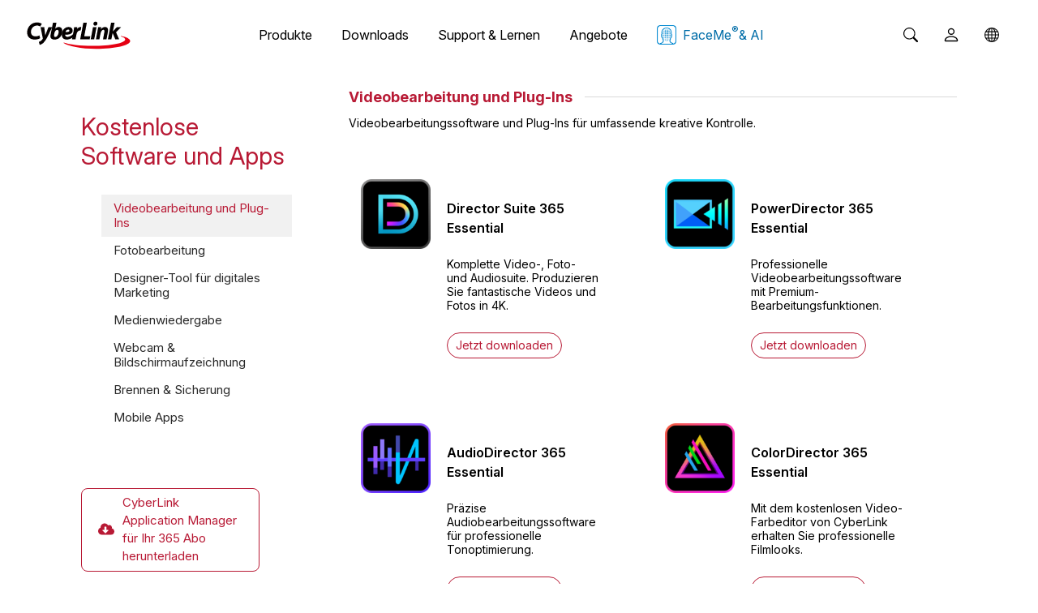

--- FILE ---
content_type: text/html;charset=UTF-8
request_url: https://de.cyberlink.com/downloads/trials/index_de_CH.html
body_size: 21715
content:
<!DOCTYPE html>
<html lang="de">
<head>
<meta http-equiv="Content-Type" content="text/html; charset=utf-8" />
<title>
Laden Sie den kostenlosen Video- & Foto-Editor, sowie Media Player | herunter CyberLink</title>
<meta name="description" content="Laden Sie Blu-ray, DVD-Player, Online-Media-Player, Videobearbeitungs- und Fotobearbeitungssoftware oder Brenn- und Konvertierungswerkzeuge herunter. Kostenlose Nutzung für 30 Tage. Starten Sie hier."/>
<meta http-equiv="X-UA-Compatible" content="IE=Edge">
<meta name="viewport" content="width=device-width, initial-scale=1.0, maximum-scale=1.0, user-scalable=no" />
<meta http-equiv="Cache-Control" content="no-cache" />
<meta http-equiv="Pragma" content="no-cache" />
<meta http-equiv="Expires" content="0" />
<link rel="canonical" href="https://de.cyberlink.com/downloads/trials/index_de_CH.html" />
<link rel="alternate" hreflang="en-us" href="https://www.cyberlink.com/downloads/trials/index_en_US.html" />
<link rel="alternate" hreflang="en-ca" href="https://www.cyberlink.com/downloads/trials/index_en_CA.html" />
<link rel="alternate" hreflang="en-gb" href="https://www.cyberlink.com/downloads/trials/index_en_GB.html" />
<link rel="alternate" hreflang="en-au" href="https://www.cyberlink.com/downloads/trials/index_en_AU.html" />
<link rel="alternate" hreflang="en-nz" href="https://www.cyberlink.com/downloads/trials/index_en_NZ.html" />
<link rel="alternate" hreflang="en-eu" href="https://www.cyberlink.com/downloads/trials/index_en_EU.html" />
<link rel="alternate" hreflang="es-es" href="https://es.cyberlink.com/downloads/trials/index_es_ES.html" />
<link rel="alternate" hreflang="de-de" href="https://de.cyberlink.com/downloads/trials/index_de_DE.html" />
<link rel="alternate" hreflang="de-ch" href="https://de.cyberlink.com/downloads/trials/index_de_CH.html" />
<link rel="alternate" hreflang="fr-FR" href="https://fr.cyberlink.com/downloads/trials/index_fr_FR.html" />
<link rel="alternate" hreflang="fr-ch" href="https://fr.cyberlink.com/downloads/trials/index_fr_CH.html" />
<link rel="alternate" hreflang="it-it" href="https://it.cyberlink.com/downloads/trials/index_it_IT.html" />
<link rel="alternate" hreflang="ja-jp" href="https://jp.cyberlink.com/downloads/trials/index_ja_JP.html" />
<link rel="alternate" hreflang="zh-tw" href="https://tw.cyberlink.com/downloads/trials/index_zh_TW.html" />
<link rel="alternate" hreflang="zh-hk" href="https://tw.cyberlink.com/downloads/trials/index_zh_HK.html" />
<link rel="alternate" hreflang="zh-cn" href="https://cn.cyberlink.com/downloads/trials/index_zh_CN.html" />
<link rel="alternate" hreflang="ko-kr" href="https://kr.cyberlink.com/downloads/trials/index_ko_KR.html" />
<link rel="alternate" hreflang="x-default" href="https://www.cyberlink.com/downloads/trials/index_en_US.html" />
<link rel="stylesheet" href="/prog/bar/css/m_design.css?v=1768458927952">
		<link rel="stylesheet" href="/prog/bar/css/header_general.css?v=1768458927952">
		<link rel="stylesheet" href="/include/css/bootstrap.modal.3.3.min.css">
		<link rel="stylesheet" href="/include/css/bootstrap-icons/1.4.1/bootstrap-icons.css">
		<link href="/include/css/font-awesome/5.2.0/css/all.min.css" rel="stylesheet" type="text/css" />
		<link media="none" onload="if(media!='all')media='all'"  href="/include/css/jquery.responsive.bp.css" rel="stylesheet" />		
		<link
	      href="https://fonts.googleapis.com/css2?family=Inter:ital,opsz,wght@0,14..32,100..900;1,14..32,100..900&family=Montserrat:ital,wght@0,100..900;1,100..900&family=Open+Sans:ital,wght@0,300..800;1,300..800&family=Poppins:ital,wght@0,100;0,200;0,300;0,400;0,500;0,600;0,700;0,800;0,900;1,100;1,200;1,300;1,400;1,500;1,600;1,700;1,800;1,900&display=swap"
	      rel="stylesheet"
	    />	
		<style>
			body{
			    font-family: "Inter", -apple-system, system-ui, ui-sans-serif, "Segoe UI", Roboto, Helvetica, Arial, sans-serif !important;
			}	            
		</style>
	<link href="https://de.cyberlink.com/banner/index.css?v=1768469768951" rel="stylesheet" />
<script defer src="https://de.cyberlink.com/banner/index.js?v=1768469768951"></script>
</head>

<body>
<!--Begin of Header -->
<link rel="preconnect" href="https://dl-file.cyberlink.com">
		<link rel="preconnect" href="https://dl-asset.cyberlink.com">
		<link rel="preconnect" href="https://fonts.googleapis.com">
		<link rel="preconnect" href="https://fonts.gstatic.com" crossorigin>
		<link rel="preconnect" href="https://web-static.cyberlink.com">
		<link rel="stylesheet" href="/include/css/main-v2.css?v=1768458927952">
			<link rel="stylesheet" href="https://web-static.cyberlink.com/web/nav/styles.419b9d70dba9453e.css">
		<link href="/include/css/font-awesome/5.2.0/css/all.min.css" rel="stylesheet" type="text/css" />
		<script src="https://web-static.cyberlink.com/web/nav/styles.ef46db3751d8e999.js" type="module"></script>
		<script src="https://web-static.cyberlink.com/web/nav/main.d2965ed09016bdf8.js" type="module"></script>
		<header id='cl-header-root' class="tw-preflight">
		<div lang="en" class="visible">
			   <div class="xs:h-17.5 ml:px-6 relative z-30 flex h-11 items-center justify-between bg-white px-[5vw]">
			      <div><a href="/"><img alt="CyberLink Logo" class="ml:w-32.5 w-28" width="100%" height="100%" src="https://dl-file.cyberlink.com/web/prog/bar/img/logo.png"></a></div>
			      <div id="header-nav-mobile" class="ml:mz-hidden xs:grid-cols-1 grid h-full grid-cols-2 items-center gap-4"><button class="w-7.5 xs:mz-hidden relative"><img src="https://dl-asset.cyberlink.com/web/stat/edms/prog/bar/img/icon_promo.png" alt="promo" class="w-full" width="100%" height="100%"></button><button class="w-7.5"><img src="https://dl-file.cyberlink.com/web/prog/bar/img/mobile_menu.png" alt="mobile_menu" width="100%" height="100%"></button></div>
			   </div>
			</div>
		</header>
<link
	      href="https://fonts.googleapis.com/css2?family=Inter:ital,opsz,wght@0,14..32,100..900;1,14..32,100..900&family=Montserrat:ital,wght@0,100..900;1,100..900&family=Open+Sans:ital,wght@0,300..800;1,300..800&family=Poppins:ital,wght@0,100;0,200;0,300;0,400;0,500;0,600;0,700;0,800;0,900;1,100;1,200;1,300;1,400;1,500;1,600;1,700;1,800;1,900&display=swap"
	      rel="stylesheet"
	    />	
		<style>
			body{
			    font-family: "Inter", -apple-system, system-ui, ui-sans-serif, "Segoe UI", Roboto, Helvetica, Arial, sans-serif !important;
			}	            
		</style>
	<link rel="stylesheet" href="/include/css/bootstrap.modal.3.3.min.css">
		<link rel="stylesheet" href="/include/css/bootstrap-icons/1.4.1/bootstrap-icons.css">
		<link href="/include/css/font-awesome/5.2.0/css/all.min.css" rel="stylesheet" type="text/css" />
		<link media="none" onload="if(media!='all')media='all'"  href="/include/css/jquery.responsive.bp.css" rel="stylesheet" />
	<script type="text/javascript" src="/include/js/jquery-3.5.1.min.js"></script>
<script type="text/javascript" src="/include/js/jquery-migrate-3.3.0.min.js"></script>
<script type="text/javascript" src="/include/js/bootstrap.modal.3.3.min.js"></script>
<script type="text/javascript" src="/include/js/jquery.responsive.bp.js"></script>
<script defer type="text/javascript" src="/include/js/jquery.lazyload.js"></script>
<script defer type="text/javascript" src="/include/js/lazyloading.js"></script>
<script type="text/javascript" src="/include/js/header.js?v=1768458927952"></script>
<script type="text/javascript" src="/include/js/modernizr-2.7.1.min.js"></script>    
<script type="text/javascript" src="/prog/bar/js/menubarControl.js?v=1768458927952"></script><!--End of Header -->

<script src="/include/js/jquery.easing.1.3.js"></script>

<!-- sticky-sidebar -->
<script src="/include/plugins/css-element-queries/js/resize-sensor.js"></script>
<script src="/include/plugins/sticky-sidebar/js/sticky-sidebar.min.js"></script>
<!-- sticky-sidebar -->

<!-- swiper -->
<link media="none" onload="if(media!='all')media='all'" href="/include/plugins/swiper/css/swiper.min.css" rel="stylesheet" type="text/css" />
<script src="/include/plugins/swiper/js/swiper.min.js"></script>
<!-- swiper -->

<!-- selectric -->
<link media="none" onload="if(media!='all')media='all'" href="/include/plugins/jQuery-Selectric/js/css/selectric.css" rel="stylesheet" type="text/css" />
<script src="/include/plugins/jQuery-Selectric/js/jquery.selectric.min.js"></script>
<!-- selectric -->

<script src="/prog/trial/js/v2/custom.js?v=20200702"></script>

<link href="/prog/trial/css/v2/main.css?v=1768469768951" rel="stylesheet" type="text/css" />
<link href="/prog/trial/css/v2/custom.css?v=20210615" rel="stylesheet" type="text/css" />
<script src="/include/js/jquery.sticky.js"></script>

<div class="container product_sort DEU">
  <div class="clearfix">
    <section class="sec_sidebar">
      <nav class="inner" id="sort_menu">
        <h1 class="all_title">Kostenlose Software und Apps </h1>
        <ul class="sort_menu">                   	
          <li id="scrollspy_570" class="scrollspy_tab">
		    		<a href="#cat_570">
						<h2>Videobearbeitung und Plug-Ins</h2>
					</a>
				</li>
	    	<li id="scrollspy_291" class="scrollspy_tab">
		    		<a href="#cat_291">
						<h2>Fotobearbeitung</h2>
					</a>
				</li>
	    	<li id="scrollspy_775" class="scrollspy_tab">
		    		<a href="#cat_775">
						<h2>Designer-Tool für digitales Marketing</h2>
					</a>
				</li>
	    	<li id="scrollspy_2" class="scrollspy_tab">
		    		<a href="#cat_2">
						<h2>Medienwiedergabe</h2>
					</a>
				</li>
	    	<li id="scrollspy_571" class="scrollspy_tab">
		    		<a href="#cat_571">
						<h2>Webcam & Bildschirmaufzeichnung</h2>
					</a>
				</li>
	    	<li id="scrollspy_6" class="scrollspy_tab">
		    		<a href="#cat_6">
						<h2>Brennen & Sicherung</h2>
					</a>
				</li>
	    	<li id="scrollspy_mobile_app" class="scrollspy_tab">
          	<a href="#cat_mobile_apps">
		    	<h2>Mobile Apps</h2>	
			</a>
          </li>          
        </ul>
        <div class="btn_group">
       	   <a class="btn btn_free border_btn" href="/downloads/application-manager/download_de_CH.html" target="_blank">
            <div class="inner_table">
              <span class="icon">
                <svg aria-hidden="true" focusable="false" data-prefix="fas" data-icon="cloud-download-alt" class="svg-inline--fa fa-cloud-download-alt fa-w-20" role="img" xmlns="http://www.w3.org/2000/svg" viewBox="0 0 640 512"><path fill="currentColor" d="M537.6 226.6c4.1-10.7 6.4-22.4 6.4-34.6 0-53-43-96-96-96-19.7 0-38.1 6-53.3 16.2C367 64.2 315.3 32 256 32c-88.4 0-160 71.6-160 160 0 2.7.1 5.4.2 8.1C40.2 219.8 0 273.2 0 336c0 79.5 64.5 144 144 144h368c70.7 0 128-57.3 128-128 0-61.9-44-113.6-102.4-125.4zm-132.9 88.7L299.3 420.7c-6.2 6.2-16.4 6.2-22.6 0L171.3 315.3c-10.1-10.1-2.9-27.3 11.3-27.3H248V176c0-8.8 7.2-16 16-16h48c8.8 0 16 7.2 16 16v112h65.4c14.2 0 21.4 17.2 11.3 27.3z"></path></svg>
              </span>
              <span class="txt">CyberLink Application Manager für Ihr 365 Abo herunterladen</span>
            </div>
          </a>
	    </div>	    
      </nav>
    </section>
    <script type="text/javascript">
      var sidebar = new StickySidebar('.sec_sidebar', {
        topSpacing: 20
      });
    </script>
    <div class="sec_main">
      <h3 class="all_title">Alle Produkte</h3>

	  <div scrollspy_tab="scrollspy_570">
			<div class="sort_title" id="cat_570">
				<h3>
					Videobearbeitung und Plug-Ins</h3>				
			</div>
			<p class="product_brief">Videobearbeitungssoftware und Plug-Ins für umfassende kreative Kontrolle.</p>
			<div class="swiper-container product_list stop_swiping">
	        <div class="swiper-wrapper">
	        
	        	<div class="swiper-slide">
				            <div class="product_content">
				              <div class="product_pic">
				              	<a href="/products/director-suite/overview_de_CH.html" data-ga-event="inbound_click_learn_more" data-ga-click_point="In_Page_Videobearbeitung und Plug-Ins" data-ga-type="Image">
							              	<img src="https://dl-file.cyberlink.com/web/upload-file/product/enu/2023/3/productIcon_v2_Director-Suite_11.0_20230316051530677.png" alt="">
												</a>
									</div>
				              <div class="product_info">
				                <h4 class="product_title">
				                	<font>Director Suite</font> 
				                	<font>
						              	365</font> 
				                	<font>Essential</font>
											</h4>
				                <p class="intro">
				                	Komplette Video-, Foto- und Audiosuite. Produzieren Sie fantastische Videos und Fotos in 4K.</p>
				                <div class="pb">
				                  <div class="btn_group">
				                	<a class="btn single border_btn" href="/downloads/trials/director-suite/download_de_CH.html" data-at-id="trialIndex-download-body-btn-267" onclick='GoogleAnalyticsV4EventTracking("inbound_click_free_download", {"click_point": "In_Page_" + "Videobearbeitung und Plug-Ins", "type": "Button_" + $(this).text().trim(), "product": getGA4Product(267)}); '>
						                      Jetzt downloaden</a>
					                	</div>
				                </div>
				              </div>
				            </div>
				        </div>
				    <div class="swiper-slide">
				            <div class="product_content">
				              <div class="product_pic">
				              	<a href="/products/powerdirector-video-editing-software/features_de_CH.html" data-ga-event="inbound_click_learn_more" data-ga-click_point="In_Page_Videobearbeitung und Plug-Ins" data-ga-type="Image">
							              	<img src="https://dl-file.cyberlink.com/web/upload-file/product/enu/2023/3/productIcon_v2_PowerDirector-365_21.0_20230316045947807.png" alt="">
												</a>
									</div>
				              <div class="product_info">
				                <h4 class="product_title">
				                	<font>PowerDirector</font> 
				                	<font>
						              	
												365
											</font> 
				                	<font>Essential</font>
											</h4>
				                <p class="intro">
				                	Professionelle Videobearbeitungssoftware mit Premium-Bearbeitungsfunktionen.</p>
				                <div class="pb">
				                  <div class="btn_group">
				                	<a class="btn single border_btn" href="/downloads/trials/powerdirector-video-editing-software/download_de_CH.html" data-at-id="trialIndex-download-body-btn-4" onclick='GoogleAnalyticsV4EventTracking("inbound_click_free_download", {"click_point": "In_Page_" + "Videobearbeitung und Plug-Ins", "type": "Button_" + $(this).text().trim(), "product": getGA4Product(4)}); '>
						                      Jetzt downloaden</a>
					                	</div>
				                </div>
				              </div>
				            </div>
				        </div>
				    <div class="swiper-slide">
				            <div class="product_content">
				              <div class="product_pic">
				              	<a href="/products/audiodirector/overview_de_CH.html" data-ga-event="inbound_click_learn_more" data-ga-click_point="In_Page_Videobearbeitung und Plug-Ins" data-ga-type="Image">
							              	<img src="https://dl-file.cyberlink.com/web/upload-file/product/enu/2023/3/productIcon_v2_AudioDirector_13.0_20230316050707738.png" alt="">
												</a>
									</div>
				              <div class="product_info">
				                <h4 class="product_title">
				                	<font>AudioDirector</font> 
				                	<font>
						              	
												365
											</font> 
				                	<font>Essential</font>
											</h4>
				                <p class="intro">
				                	Präzise Audiobearbeitungssoftware für professionelle Tonoptimierung.</p>
				                <div class="pb">
				                  <div class="btn_group">
				                	<a class="btn single border_btn" href="/downloads/trials/audiodirector/download_de_CH.html" data-at-id="trialIndex-download-body-btn-252" onclick='GoogleAnalyticsV4EventTracking("inbound_click_free_download", {"click_point": "In_Page_" + "Videobearbeitung und Plug-Ins", "type": "Button_" + $(this).text().trim(), "product": getGA4Product(252)}); '>
						                      Jetzt downloaden</a>
					                	</div>
				                </div>
				              </div>
				            </div>
				        </div>
				    <div class="swiper-slide">
				            <div class="product_content">
				              <div class="product_pic">
				              	<a href="/products/colordirector/overview_de_CH.html" data-ga-event="inbound_click_learn_more" data-ga-click_point="In_Page_Videobearbeitung und Plug-Ins" data-ga-type="Image">
							              	<img src="https://dl-file.cyberlink.com/web/upload-file/product/enu/2023/3/productIcon_v2_ColorDirector_11.0_20230316050544709.png" alt="">
												</a>
									</div>
				              <div class="product_info">
				                <h4 class="product_title">
				                	<font>ColorDirector</font> 
				                	<font>
						              	
												365
											</font> 
				                	<font>Essential</font>
											</h4>
				                <p class="intro">
				                	Mit dem kostenlosen Video-Farbeditor von CyberLink erhalten Sie professionelle Filmlooks.</p>
				                <div class="pb">
				                  <div class="btn_group">
				                	<a class="btn single border_btn" href="/downloads/trials/colordirector/download_de_CH.html" data-at-id="trialIndex-download-body-btn-249" onclick='GoogleAnalyticsV4EventTracking("inbound_click_free_download", {"click_point": "In_Page_" + "Videobearbeitung und Plug-Ins", "type": "Button_" + $(this).text().trim(), "product": getGA4Product(249)}); '>
						                      Jetzt downloaden</a>
					                	</div>
				                </div>
				              </div>
				            </div>
				        </div>
				    </div>
	      </div>
	     </div>     
	   	<div scrollspy_tab="scrollspy_291">
			<div class="sort_title" id="cat_291">
				<h3>
					Fotobearbeitung</h3>				
			</div>
			<p class="product_brief">Fotobearbeitungssoftware mit vielen Funktionen, einfach zu erlernen und einfach zu bedienen.</p>
			<div class="swiper-container product_list stop_swiping">
	        <div class="swiper-wrapper">
	        
	        	<div class="swiper-slide">
				            <div class="product_content">
				              <div class="product_pic">
				              	<a href="/products/photodirector-photo-editing-software/features_de_CH.html" data-ga-event="inbound_click_learn_more" data-ga-click_point="In_Page_Fotobearbeitung" data-ga-type="Image">
							              	<img src="https://dl-file.cyberlink.com/web/upload-file/product/enu/2023/3/productIcon_v2_PhotoDirector-365_14.0_20230316050426085.png" alt="">
												</a>
									</div>
				              <div class="product_info">
				                <h4 class="product_title">
				                	<font>PhotoDirector</font> 
				                	<font>
						              	
												365
											</font> 
				                	<font>Essential</font>
											</h4>
				                <p class="intro">
				                	Benutzerfreundliche Fotobearbeitungssoftware mit Premium-Bearbeitungsfunktionen.</p>
				                <div class="pb">
				                  <div class="btn_group">
				                	<a class="btn single border_btn" href="/downloads/trials/photodirector-photo-editing-software/download_de_CH.html" data-at-id="trialIndex-download-body-btn-211" onclick='GoogleAnalyticsV4EventTracking("inbound_click_free_download", {"click_point": "In_Page_" + "Fotobearbeitung", "type": "Button_" + $(this).text().trim(), "product": getGA4Product(211)}); '>
						                      Jetzt downloaden</a>
					                	</div>
				                </div>
				              </div>
				            </div>
				        </div>
				    </div>
	      </div>
	     </div>     
	   	<div scrollspy_tab="scrollspy_775">
			<div class="sort_title" id="cat_775">
				<h3>
					Designer-Tool für digitales Marketing</h3>				
			</div>
			<p class="product_brief">Erstellen Sie Fotos in Studioqualität und kommerzielle Social-Media-Anzeigen mit generativer KI, Vorlagen, benutzerdefinierten Hintergründen und Videos.</p>
			<div class="swiper-container product_list stop_swiping">
	        <div class="swiper-wrapper">
	        
	        	<div class="swiper-slide">
				            <div class="product_content">
				              <div class="product_pic">
				              	<a href="/products/promeo/overview_de_CH.html" data-ga-event="inbound_click_learn_more" data-ga-click_point="In_Page_Designer-Tool für digitales Marketing" data-ga-type="Image">
							              	<img src="https://dl-file.cyberlink.com/web/upload-file/product/enu/2023/5/productIcon_v2_Promeo_6.0_20230529001910186.png" alt="">
												</a>
									</div>
				              <div class="product_info">
				                <h4 class="product_title">
				                	<font>Promeo</font> 
				                	<font>
						              	</font> 
				                	<font>Essential</font>
											</h4>
				                <p class="intro">
				                	KI-Kreativstudio für Online-Handel und Marketing</p>
				                <div class="pb">
				                  <div class="btn_group">
				                	<a class="btn single border_btn" href="/prog/trial/user-add.do?source=direct&ProductId=464" data-at-id="trialIndex-download-body-btn-464" data-at-location="body" onclick='window.open("/prog/trial/download-notice.jsp?ProductId=464&ostype=Windows");GoogleAnalyticsV4EventTracking("inbound_click_free_download", {"click_point": "In_Page_" + "Designer-Tool für digitales Marketing", "type": "Button_" + $(this).text().trim(), "product": getGA4Product(464)}); '>
						                      Jetzt downloaden</a>
				                		</div>
				                </div>
				              </div>
				            </div>
				        </div>
				    </div>
	      </div>
	     </div>     
	   	<div scrollspy_tab="scrollspy_2">
			<div class="sort_title" id="cat_2">
				<h3>
					Medienwiedergabe</h3>				
			</div>
			<p class="product_brief">Die besten Film- und Mediaplayer für Heimkino, Online-Streaming und VR.</p>
			<div class="swiper-container product_list stop_swiping">
	        <div class="swiper-wrapper">
	        
	        	<div class="swiper-slide">
				            <div class="product_content">
				              <div class="product_pic">
				              	<a href="/products/powerdvd-ultra/overview_de_CH.html" data-ga-event="inbound_click_learn_more" data-ga-click_point="In_Page_Medienwiedergabe" data-ga-type="Image">
							              	<img src="https://dl-file.cyberlink.com/web/upload-file/product/enu/2023/3/productIcon_v2_PowerDVD_22.0_20230316005028356.png" alt="Neue Version 2026">
												</a>
									</div>
				              <div class="product_info">
				                <h4 class="product_title">
				                	<font>PowerDVD</font> 
				                	<font>
						              	24</font> 
				                	<font>Essential</font>
											</h4>
				                <p class="intro">
				                	Genießen Sie die beste Videoqualität in 4K, HDR, Blu-Ray oder DVD, HEVC und 360 VR.</p>
				                <div class="pb">
				                  <div class="btn_group">
				                	<a class="btn single border_btn" href="/downloads/trials/powerdvd-ultra/download_de_CH.html" data-at-id="trialIndex-download-body-btn-1" onclick='GoogleAnalyticsV4EventTracking("inbound_click_free_download", {"click_point": "In_Page_" + "Medienwiedergabe", "type": "Button_" + $(this).text().trim(), "product": getGA4Product(1)}); '>
						                      Jetzt downloaden</a>
					                	</div>
				                </div>
				              </div>
				            </div>
				        </div>
				    </div>
	      </div>
	     </div>     
	   	<div scrollspy_tab="scrollspy_571">
			<div class="sort_title" id="cat_571">
				<h3>
					Webcam & Bildschirmaufzeichnung</h3>				
			</div>
			<p class="product_brief">Softwarelösungen für Desktop-Aufzeichnung, Webcam-Aufzeichnung und Livestreaming.</p>
			<div class="swiper-container product_list stop_swiping">
	        <div class="swiper-wrapper">
	        
	        	<div class="swiper-slide">
				            <div class="product_content">
				              <div class="product_pic">
				              	<a href="/products/youcam/features_de_CH.html" data-ga-event="inbound_click_learn_more" data-ga-click_point="In_Page_Webcam & Bildschirmaufzeichnung" data-ga-type="Image">
							              	<img src="https://dl-file.cyberlink.com/web/upload-file/product/enu/2023/3/productIcon_v2_YouCam_10.0_20230316050248637.png" alt="YouCam">
												</a>
									</div>
				              <div class="product_info">
				                <h4 class="product_title">
				                	<font>YouCam</font> 
				                	<font>
						              	10</font> 
				                	<font>Essential</font>
											</h4>
				                <p class="intro">
				                	Lustige Videoeffekte für Ihre Webcam-Chats und Videoaufnahmen.</p>
				                <div class="pb">
				                  <div class="btn_group">
				                	<a class="btn single border_btn" href="/downloads/trials/youcam/download_de_CH.html" data-at-id="trialIndex-download-body-btn-125" onclick='GoogleAnalyticsV4EventTracking("inbound_click_free_download", {"click_point": "In_Page_" + "Webcam & Bildschirmaufzeichnung", "type": "Button_" + $(this).text().trim(), "product": getGA4Product(125)}); '>
						                      Jetzt downloaden</a>
					                	</div>
				                </div>
				              </div>
				            </div>
				        </div>
				    <div class="swiper-slide">
				            <div class="product_content">
				              <div class="product_pic">
				              	<a href="/products/screen-recorder/features_de_CH.html" data-ga-event="inbound_click_learn_more" data-ga-click_point="In_Page_Webcam & Bildschirmaufzeichnung" data-ga-type="Image">
							              	<img src="https://dl-file.cyberlink.com/web/upload-file/product/enu/2023/9/productIcon_v2_Screen-Recorder_4.0_20230919221744544.png" alt="Streamen, aufnehmen und bearbeiten Deines Gameplays">
												</a>
									</div>
				              <div class="product_info">
				                <h4 class="product_title">
				                	<font>Screen Recorder</font> 
				                	<font>
						              	4</font> 
				                	<font>Essential</font>
											</h4>
				                <p class="intro">
				                	Hochqualitatives Screen Casting, Streaming und Capturing mit einfachen Bearbeitungswerkzeugen.</p>
				                <div class="pb">
				                  <div class="btn_group">
				                	<a class="btn single border_btn" href="/downloads/trials/screen-recorder/download_de_CH.html" data-at-id="trialIndex-download-body-btn-372" onclick='GoogleAnalyticsV4EventTracking("inbound_click_free_download", {"click_point": "In_Page_" + "Webcam & Bildschirmaufzeichnung", "type": "Button_" + $(this).text().trim(), "product": getGA4Product(372)}); '>
						                      Jetzt downloaden</a>
					                	</div>
				                </div>
				              </div>
				            </div>
				        </div>
				    </div>
	      </div>
	     </div>     
	   	<div scrollspy_tab="scrollspy_6">
			<div class="sort_title" id="cat_6">
				<h3>
					Brennen & Sicherung</h3>				
			</div>
			<p class="product_brief">Leistungsfähige Lösungen für alle Ihre Anforderungen beim Brennen, Sichern und Konvertieren von Medien.</p>
			<div class="swiper-container product_list stop_swiping">
	        <div class="swiper-wrapper">
	        
	        	<div class="swiper-slide">
				            <div class="product_content">
				              <div class="product_pic">
				              	<a href="/products/power2go-platinum/features_de_CH.html" data-ga-event="inbound_click_learn_more" data-ga-click_point="In_Page_Brennen & Sicherung" data-ga-type="Image">
							              	<img src="https://dl-file.cyberlink.com/web/upload-file/product/enu/2023/8/productIcon_v2_Power2Go_13.0_20230822003704553.png" alt="Power 2 Go">
												</a>
									</div>
				              <div class="product_info">
				                <h4 class="product_title">
				                	<font>Power2Go</font> 
				                	<font>
						              	13</font> 
				                	<font>Essential</font>
											</h4>
				                <p class="intro">
				                	Die ultimative Software zum Brennen, Erstellen und Sichern</p>
				                <div class="pb">
				                  <div class="btn_group">
				                	<a class="btn single border_btn" href="/downloads/trials/power2go-platinum/download_de_CH.html" data-at-id="trialIndex-download-body-btn-24" onclick='GoogleAnalyticsV4EventTracking("inbound_click_free_download", {"click_point": "In_Page_" + "Brennen & Sicherung", "type": "Button_" + $(this).text().trim(), "product": getGA4Product(24)}); '>
						                      Jetzt downloaden</a>
					                	</div>
				                </div>
				              </div>
				            </div>
				        </div>
				    </div>
	      </div>
	     </div>     
	   	<div scrollspy_tab="scrollspy_mobile_app">
      <div class="sort_title" id="cat_mobile_apps"><h3>Mobile Apps</h3></div>
      <p class="product_brief">Kostenlose Apps für Videobearbeitung, Fotobearbeitung und digitales Marketing.</p>
      <div class="swiper-container product_list stop_swiping">
        <div class="swiper-wrapper">
          <div class="swiper-slide">
            <div class="product_content mobile_app">
              <div class="product_pic">
                <img src="https://dl-asset.cyberlink.com/web/stat/edms/prog/product/img/PowerDirector_Android-Win.png" alt="PowerDirector">
              </div>
              <div class="product_info">
                <h4 class="product_title">PowerDirector</h4>
                <p class="intro">
                  Google Play Editors 'Choice-App. Timeline-Videobearbeitung für Mobilgeräte.</p>
                <div class="pb">
                  <div class="btn_group clearfix">
                    <a class="btn double border_btn" href="https://play.google.com/store/apps/details?id=com.cyberlink.powerdirector.DRA140225_01" data-at-id="trialIndex-download-body-btn-4-android" data-at-location="body" onclick='GoogleAnalyticsV4EventTracking("inbound_click_free_download", {"click_point": "In_Page_" + $("#cat_mobile_apps").text().trim(), "type": "Button_" + $(this).text().trim(), "product": getGA4Product(311)}); '>
                      Android >
                   </a>
                   <a class="btn double border_btn" href="https://apps.apple.com/de/app/powerdirector-video-editor-app/id1473574597" data-at-id="trialIndex-download-body-btn-4-ios" data-at-location="body" onclick='GoogleAnalyticsV4EventTracking("inbound_click_free_download", {"click_point": "In_Page_" + $("#cat_mobile_apps").text().trim(), "type": "Button_" + $(this).text().trim(), "product": getGA4Product(311)}); '>
                      iOS >
                    </a>                    
                  </div>
                </div>
              </div>
            </div>
          </div>
          <div class="swiper-slide">
            <div class="product_content mobile_app">
              <div class="product_pic">
                <img src="https://dl-asset.cyberlink.com/web/stat/edms/prog/product/img/adDirector_icon.png" alt="Promeo">
              </div>
              <div class="product_info">
                <h4 class="product_title">Promeo</h4>
                <p class="intro">
                  KI-Kreativstudio für Online-Handel und Marketing</p>
                <div class="pb">
                  <div class="btn_group clearfix">
                    <a class="btn double border_btn" href="https://play.google.com/store/apps/details?id=com.cyberlink.addirector" data-at-id="trialIndex-download-body-btn-464-android" data-at-location="body" onclick='GoogleAnalyticsV4EventTracking("inbound_click_free_download", {"click_point": "In_Page_" + $("#cat_mobile_apps").text().trim(), "type": "Button_" + $(this).text().trim(), "product": getGA4Product(521)}); '>
                      Android >
                    </a>
                   <a class="btn double border_btn" href="https://apps.apple.com/de/app/id1521599139" data-at-id="trialIndex-download-body-btn-464-ios" data-at-location="body" onclick='GoogleAnalyticsV4EventTracking("inbound_click_free_download", {"click_point": "In_Page_" + $("#cat_mobile_apps").text().trim(), "type": "Button_" + $(this).text().trim(), "product": getGA4Product(521)}); '>
                      iOS >
                    </a>                    
                  </div>
                </div>
              </div>
            </div>
          </div>
          <div class="swiper-slide">
            <div class="product_content mobile_app">
              <div class="product_pic">
                <img src="https://dl-asset.cyberlink.com/web/stat/edms/prog/product/img/PHD_M_app_icon_100x100.png" alt="PhotoDirector">
              </div>
              <div class="product_info">
                <h4 class="product_title">PhotoDirector</h4>
                <p class="intro">
                  Erzielen Sie herausragende, DSLR-ähnliche Ergebnisse in Sekundenschnelle auf Ihrem Telefon.</p>
                <div class="pb">
                  <div class="btn_group clearfix">
                    <a class="btn double border_btn" href="https://play.google.com/store/apps/details?id=com.cyberlink.photodirector" data-at-id="trialIndex-download-body-btn-211-android" data-at-location="body" onclick='GoogleAnalyticsV4EventTracking("inbound_click_free_download", {"click_point": "In_Page_" + $("#cat_mobile_apps").text().trim(), "type": "Button_" + $(this).text().trim(), "product": getGA4Product(350)}); '>
                      Android >
                    </a>
                    <a class="btn double border_btn" href="https://apps.apple.com/de/app/photodirector-photo-editor/id907366587" data-at-id="trialIndex-download-body-btn-211-ios" data-at-location="body" onclick='GoogleAnalyticsV4EventTracking("inbound_click_free_download", {"click_point": "In_Page_" + $("#cat_mobile_apps").text().trim(), "type": "Button_" + $(this).text().trim(), "product": getGA4Product(350)}); '>
                      iOS >
                    </a>
                  </div>
                </div>
              </div>
            </div>
          </div>
          <div class="swiper-slide">
            <div class="product_content mobile_app">
              <div class="product_pic">
                <img src="https://dl-asset.cyberlink.com/web/stat/edms/prog/product/img/PowerPlayer_App_Icon.png" alt="PowerPlayer">
              </div>
              <div class="product_info">
                <h4 class="product_title">PowerPlayer</h4>
                <p class="intro">
                  Sehen Sie sich Ihre Lieblingsfilme und -shows direkt in Ihrem drahtlosen Heimnetzwerk oder aus der CyberLink Cloud an.</p>
                <div class="pb">
                  <div class="btn_group clearfix">
                    <a class="btn double border_btn" href="https://play.google.com/store/apps/details?id=com.cyberlink.powerplayer" target="_blank" data-at-id="trialIndex-download-body-btn-445-android" data-at-location="body" onclick='GoogleAnalyticsV4EventTracking("inbound_click_free_download", {"click_point": "In_Page_" + $("#cat_mobile_apps").text().trim(), "type": "Button_" + $(this).text().trim(), "product": getGA4Product(459)}); '>
                      Android >
                    </a>
                    <a class="btn double border_btn" href="https://apps.apple.com/de/app/cyberlink-powerplayer/id1477605177" target="_blank" data-at-id="trialIndex-download-body-btn-445-ios" data-at-location="body" onclick='GoogleAnalyticsV4EventTracking("inbound_click_free_download", {"click_point": "In_Page_" + $("#cat_mobile_apps").text().trim(), "type": "Button_" + $(this).text().trim(), "product": getGA4Product(459)}); '>
                      iOS >
                    </a>
                  </div>
                </div>
              </div>
            </div>
          </div> 
          
          <div class="swiper-slide">
            <div class="product_content mobile_app">
              <div class="product_pic">
                <img src="https://dl-asset.cyberlink.com/web/stat/edms/prog/product/img/Vivid_Glam_100x100.png" alt="Vivid Glam für iOS">
              </div>
              <div class="product_info">
                <h4 class="product_title">Vivid Glam für iOS</h4>             
                <p class="intro">
                  KI-gestützte Video- und Fotobearbeitung zur Erstellung von Studio-Porträts in professioneller Qualität</p>
                <div class="pb" style="padding-left: 10px;">
                  <div class="btn_group clearfix">
                    <a class="btn double border_btn" href="https://apps.apple.com/de/app/vivid-glam-video-photo-retouch/id6451180951" target="_blank" data-ga-event="inbound_click_learn_more" data-ga-click_point="In_Page_???product.index.category.mobileApp???" data-ga-type="Button" data-at-id="trialIndex-download-body-btn-552-ios" data-at-location="body">
                      iOS >
                    </a>
                  </div>
                </div>
              </div>
            </div>
          </div>                   
        </div>
      </div>
    </div>      
      <script type="text/javascript">
        var swiper = new Swiper('.product_list', {
            slidesPerView: 'auto',
            grabCursor: false,
            loop: false,
            noSwiping: true,
            noSwipingClass: 'stop_swiping',
            roundLengths: true,
            speed: 500,
            breakpoints: {
            767: {
              // centeredSlides: true,
              // slidesPerView: 1,
              // slidesOffsetBefore: 100,
              // slidesOffsetAfter: 100,
              spaceBetween: 0
            },
            480: {
              // centeredSlides: false,
              spaceBetween: 0
            }
          }
        });
        $(window).on('resize load', function(){
          if(window.innerWidth <= 767 ) {
            $(".product_list").removeClass("stop_swiping");
          }
          else {
            $(".product_list").addClass("stop_swiping");
          }
        });
      </script>
      <!-- Swiper -->
    </div>
  </div>
</div>
<div class="btn_group for_mobile">
  <a class="btn btn_free border_btn" href="/downloads/application-manager/download_de_CH.html" target="_blank">
    <div class="inner_table">
      <span class="icon">
		<svg aria-hidden="true" focusable="false" data-prefix="fas" data-icon="cloud-download-alt" class="svg-inline--fa fa-cloud-download-alt fa-w-20" role="img" xmlns="http://www.w3.org/2000/svg" viewBox="0 0 640 512"><path fill="currentColor" d="M537.6 226.6c4.1-10.7 6.4-22.4 6.4-34.6 0-53-43-96-96-96-19.7 0-38.1 6-53.3 16.2C367 64.2 315.3 32 256 32c-88.4 0-160 71.6-160 160 0 2.7.1 5.4.2 8.1C40.2 219.8 0 273.2 0 336c0 79.5 64.5 144 144 144h368c70.7 0 128-57.3 128-128 0-61.9-44-113.6-102.4-125.4zm-132.9 88.7L299.3 420.7c-6.2 6.2-16.4 6.2-22.6 0L171.3 315.3c-10.1-10.1-2.9-27.3 11.3-27.3H248V176c0-8.8 7.2-16 16-16h48c8.8 0 16 7.2 16 16v112h65.4c14.2 0 21.4 17.2 11.3 27.3z"></path></svg>
	</span>
      <span class="txt">CyberLink Application Manager für Ihr 365 Abo herunterladen</span>
    </div>
  </a>  
</div>
<!--Begin of footer -->
<link media="none" onload="if(media!='all')media='all'" rel="stylesheet" href="/prog/bar/css/footer_languageMenu.css?v=1768458927952">
<link media="none" onload="if(media!='all')media='all'" rel="stylesheet" href="/prog/bar/css/footer_general.css?v=1768458927952">
<form id="langChangeForm_footer" action="/prog/SelectLanguage.do" style="display:none" method="post">
	<input type="hidden" name="selectLanguageReferer"/>  	
	<input type="hidden" name="nLangIdAndLocale"/> 
	<input type="hidden" name="isSupportLocaleSwitch" value="" /> 		
</form>

 <div class="clear"></div>

<div id="footer_wrapper" lang="DEU" class="footer_wrapper" style="text-align:left;display:none;">
	<!-- footer_content Start -->
    <div class="footer_content">
	<div class="footer_item_wrapper">
	<div class="footer_a">
         <p class="h4">Unternehmen</p> 
          <ul>
            <li><a href='https://de.cyberlink.com/stat/company/deu/index.jsp' ga4="About_CyberLink">Über CyberLink</a> </li>
            <li><a href='https://de.cyberlink.com/prog/company/press-news-archive.do' ga4="Press_Room">Presseraum</a> </li>
            
            <li><a href='https://de.cyberlink.com/cyberlink-affiliate-program' ga4="Affiliate_Program">Affiliate werden</a> </li>            	
            <li><a href='https://de.cyberlink.com/contact' ga4="Contact_Us">Kontaktieren Sie uns</a> </li>
			
          </ul>
        </div>
	
        <div class="footer_a">
           <p class="h4">Produkte</p> 
          <ul>          
          	<li><a href="https://de.cyberlink.com/products/index_de_CH.html" ga4="All_Software">Alle Software</a> </li>          
            <li><a href="https://de.cyberlink.com/products/index_de_CH.html#mobile_apps" ga4="Mobile_Apps">Mobile Apps</a> </li>
          
            <li><a href='https://de.cyberlink.com/stat/volume-license/deu/index.jsp' ga4="Volume_Licensing">Volumenlizenz</a> </li>                        
			<li><a href='https://de.cyberlink.com/stat/events/Student-Program/de_ch/index.jsp' ga4="Education">Schul- und Hochschulversion</a> </li>
				<li class="footer_myedit_product"><a href="https://myedit.online/de/photo-editor?affid=2581_-1_1085">MyEdit Image</a> </li>
			<li class="footer_myedit_product"><a href="https://myedit.online/de/audio-editor?affid=2581_-1_1085">MyEdit Audio</a> </li>
          </ul>

        </div>

		<div class="footer_a">
		  <p class="h4">Business-Lösungen</p> 
          <ul>
          	<li><a href='https://www.cyberlink.com/faceme' ga4="FaceMe_SDK">FaceMe<sup>®</sup> SDK</a> </li>
				</ul>
		</div>

		<div class="footer_a">
          <p class="h4">Support</p> 
          <ul>
            <li><a href='https://de.cyberlink.com/support-center/home' ga4="Support_Center">Support-Center</a> </li>
            <li><a href='https://de.cyberlink.com/support-center/patch-download' ga4="Software_Updates">Software-Updates</a> </li>
            <li><a href='https://de.cyberlink.com/learning' target="_blank" ga4="Learning_Center">Lernen + Wissen</a> </li>
            <li><a href='https://de.cyberlink.com/feedback-forum/powerdirector?category=suggestion' ga4="Forum">Forum</a> </li>
            
            
            </ul>        
        </div>

        <div class="footer_a">
           <p class="h4">Community</p> 
          <ul>
            <li><a href='https://membership.cyberlink.com/account/overview' ga4="Member_Zone">Mitgliederbereich</a> </li>
			</ul>

	          <p class="h4">Folgen Sie uns</p> 
	          <ul class="followUs">
	          	<li style="padding-top: 5px;">
	          		<a href='https://www.facebook.com/cyberlink.deutschland' target="_blank" icon="fb" ga4="Follow_Us_Facebook" title="Folgen Sie uns auf Facebook" ></a>
	          			<a href='https://www.youtube.com/user/CyberlinkDeutschland/' target="_blank" icon="yt" ga4="Follow_Us_Youtube" title="Abonnieren Sie unseren YouTube-Kanal" ></a>
	          			
	          			<a href='https://www.linkedin.com/company/cyberlink' target="_blank" icon="in" ga4="Follow_Us_LinkedIn" title="Folgen Sie uns auf LinkedIn" ></a>          		          			
	          		</li>          	
	          </ul>          
        </div>  
        
      <div class="footer_a">
          <p class="h4" id="footerLangSelector" style="cursor: pointer;"><i class="bi bi-globe"></i> Region ändern<i class="bi bi-caret-down-fill"></i></p>              
        </div>                
       </div>
       
 

 	</div>
  
  <!-- footer_content end -->	
	<div class="foot_bottomtext">

  	<p>© 2026 CyberLink Corp. Alle Rechte vorbehalten.</p>
  
  	<ul>
	  
	  <li><a href="/deu/privacy-policy" target="_blank">Datenschutzerklärung</a></li>
		<li><a href="/stat/company/deu/impressum.jsp" target="_self">Impressum</a></li>
		<li><a href="/stat/policy/deu/tos.html" target="_blank">Nutzungsbedingungen</a></li>
		</ul>

  </div>
  
  </div> 

<!--cl_ipsentry-->
</div>
	
<!--End of footer -->

<style type="text/css">
.wrapper .mz_content .mz_top {
z-index: 0;
}
#content {
	padding-right: 60px;	
	padding-left: 60px;
}
</style>
<link media="none" onload="if(media!='all')media='all';document.getElementById('footer_wrapper').style.display='block';" rel="stylesheet" href="/prog/bar/css/footer.css?v=1768458927952">
	<!-- footer language menu modal - Start -->
<div class="modal fade" id="languageMenuModal" lang="DEU" tabindex="-1" role="dialog" style="display:none;">
  <div class="modal-dialog subscription modal-dialog-centered" role="document">
    <div class="modal-content" style="background: #000000;">
    	<div class="modal-header" style="padding: 0; border: none;">
	      	<a class="btn_cancel" href="#"  data-dismiss="modal" aria-label="Close" 
	      		style="width: 32px;
					   height: 32px;
					   background: url(https://dl-asset.cyberlink.com/web/stat/edms/prog/bar/img/btn_cancel.png) 0 0 no-repeat transparent;
					   display: block;
					   border-radius: 30px;
					   font-size: 36px;
					   font-weight: bold;
					   line-height: 22px;
					   outline: none;
					   text-decoration: none;
					   position: absolute;
					   right: -15px;
					   top: -15px;
					   z-index: 100;">
		    </a>
      	</div>
	    <div class="modal-body" style="padding: 10px 0 0 0;"> 	
			<p style="padding-bottom: 0px;font-size:16px; text-align: center; color:#ffffff; margin: 0;"><i class="bi bi-globe"></i> Land/Region und Sprache ändern:</p>
	    </div>
		<div class="language_content">
			<div class="language_go">
				<p class="h6">Amerika </p>
				<ul>
					<li><a href="#" data="1,en_US">United States</a></li>
					<li><a href="#" data="1,en_CA">Canada</a></li>		
					<li><a href="#" data="4,es_US">Latinoamérica</a></li>
				</ul>
			</div>
			<div class="language_go">
				<p class="h6">Europa</p>
				<ul>
					<li><a href="#" data="1,en_GB">United Kingdom</a></li>
					<li><a href="#" data="7,de_DE">Deutschland</a></li>
					<li><a href="#" data="4,es_ES">España</a></li>
					<li><a href="#" data="7,de_CH">Schweiz</a></li>
					<li><a href="#" data="8,fr_FR">France</a></li>
					<li><a href="#" data="9,it_IT">Italia</a></li>
					<li><a href="#" data="8,fr_CH">Suisse</a></li>
					<li><a href="#" data="1,en_EU">Rest of Europe</a></li>
				</ul>
			</div>
			<div class="language_go">
				<p class="h6">Asien</p>
				<ul>
					<li><a href="#" data="3,ja_JP">&#x65e5;&#x672c;</a></li>
					<li><a href="#" data="2,zh_TW">&#x53f0;&#x7063;</a></li>
					<li><a href="#" data="2,zh_HK">&#x9999;&#x6e2f;</a></li>
					<li><a href="#" data="6,zh_CN">&#x4e2d;&#x56fd;</a></li>
					<li><a href="#" data="5,ko_KR">&#xb300;&#xd55c;&#xbbfc;&#xad6d;</a></li>
					<li><a href="#" data="1,en_IN">India</a></li>
					<li><a href="#" data="1,en_US">Rest of Asia</a></li>
				</ul>
			</div>
			<div class="language_go" style="border: none;">
		      <p class="h6">Ozeanien</p>
		        <ul>
			        <li><a href="#" data="1,en_AU">Australia</a></li>
					<li><a href="#" data="1,en_NZ">New Zealand</a></li>
					<li><a href="#" data="1,en_US">Rest of Oceania</a></li>
			   </ul>
		    </div>
		</div>	
    </div>
  </div>
</div>
<!-- footer language menu modal - End -->

<!-- Homepage Sticky Footer - Start -->
<!-- Homepage Sticky Footer - End -->

<!-- Webpush -->
<link rel="stylesheet" href="https://dl-asset.cyberlink.com/web/prog/util/web-notification/css/webpush.css">

<div class="webpush_note" id="webpush_note" style="display:none;">
  <div class="webpush_note_icon">
    <img src="[data-uri]"/>
  </div>
  <div class="webpush_note_content">
    <div class="webpush_note_title">
      Möchten Sie aktuelle Updates erhalten?</div>
    <div>
     Benachrichtigungen zu aktuellen Angeboten, neuen Funktionen, Tutorials, Events & mehr!</div>
    <div class="webpush_note_btn_wrapper">
    	<div class="webpush_note_btn webpush_note_allowBtn">Zulassen</div>
      	<div class="webpush_note_btn webpush_note_denyBtn">Nein, danke</div>      
    </div>
  </div>
</div><script type="text/javascript" async src="/include/js/cl-modal.js?v=1768458927952"></script>
<script type="text/javascript" async src="/prog/bar/js/_footer_create.js?v=1768458927952"></script>
<!--End of footer -->

<script type="text/javascript">	
	if(window.location.protocol.indexOf("http:")>=0){
		console.log("redirec to "+window.location.href.replace("http:","https:"));
		window.location=window.location.href.replace("http:","https:");
	}
</script>
<input type="hidden" id="gtmCode" value="GTM-NZZQ6NB" />
<input type="hidden" id="gaCodeV4" value="G-1E30N2ZNPF" />
<script type="text/javascript">	
let isRobot = RegExp(/PTST|moto g power|Google|AOL|Baidu|bingbot|DuckDuckBot|Yahoo|Yandex/g).test(navigator.userAgent);
String.prototype.gaEndsWith = function(suffix){
	return (this.substr(this.length - suffix.length) === suffix);
}	
var _removeR = function() {
	var u = location.pathname + location.search;
		if(u.gaEndsWith('?r=1')){
			u = u.replace(/\?r=1/g,"");
		}				
		u = u.replace(/\&r=1/g,"");
		u = u.replace("r=1&","");
		u = u.replace(/[&]?UUID=[^&]+/i, '');
		u = u.replace(/[&]?CDKEY=[^&]+/i, '');
		u = u.replace(/[&]?TOKEN=[^&]+/i, '');
		u = u.replace(/[&]?encode=[^&]+/i, '');
		return u;
};
</script>

<script type="text/javascript">	
	const showGaCodeV4 = "true";
	const userLocale = "de_CH";
	const userLangId = "7";
	const showFacebookPixelCode = "1";
	const isShowRMKTCode = "true";
	const show_fb_pixel_1725889891030525_tag = showFacebookPixelCode == 1 && userLocale == 'zh_TW';
	const show_naver_tag = userLangId == 5;
</script>
<!-- Google Analytics V4 Start -->
<script>
if(!isRobot){
	var gaJsHead = document.getElementsByTagName('head')[0];
	var gaJsScript = document.createElement('script');
	gaJsScript.setAttribute('src', "https://www.googletagmanager.com/gtag/js?id=G-1E30N2ZNPF");
	gaJsScript.async = true;
	gaJsHead.append(gaJsScript);
}
</script>
<script>

	window.dataLayer = window.dataLayer || [];
	
	function gtag(){dataLayer.push(arguments);} 
 
</script>
<!-- Google Analytics V4 End -->

<!-- Google Tag Manager -->
<script>(function(w,d,s,l,i){
	if(!isRobot){
		w[l]=w[l]||[];w[l].push({'gtm.start':
		new Date().getTime(),event:'gtm.js'});var f=d.getElementsByTagName(s)[0],
		j=d.createElement(s),dl=l!='dataLayer'?'&l='+l:'';j.async=true;j.src=
		'https://www.googletagmanager.com/gtm.js?id='+i+dl;f.parentNode.insertBefore(j,f);
	}
})(window,document,'script','dataLayer',document.getElementById("gtmCode").value);</script>

<script>
document.addEventListener("DOMContentLoaded", function(event) {
	if(!isRobot){
		var noScriptNode=document.createElement('noscript');
		var iFrameNode=document.createElement('iframe');
		iFrameNode.setAttribute('src', 'https://www.googletagmanager.com/ns.html?id='+document.getElementById("gtmCode").value);
		iFrameNode.setAttribute('height', '0');
		iFrameNode.setAttribute('width', '0');
		iFrameNode.setAttribute('style', 'display:none;visibility:hidden');
		noScriptNode.appendChild(iFrameNode);
		document.querySelector('body').prepend(noScriptNode);
		
		let head = document.getElementsByTagName('head')[0];
		let script = document.createElement('script');
	    script.src = "https://web-static.cyberlink.com/web/tracking-sdk/v1/latest/clTracking.umd.js";
	    head.append(script); 
	    
	    window.CLTrackingInit = function () {
    	  window.CLTracking.init(
    	    {
    	      category: "CyberLink Tracking",
    	      disableDefaultEvent: false
    	    },
    	    () => {
    	      console.log("CLTracking Init Success")
    	    },
    	    (error) => {
    	      console.log("Init CLTracking Failed: ", error)
    	    },
    	  )
    	}
    	window.CLTracking = window.CLTracking || [];	    
	}
	
	if (!(navigator.userAgent.toLowerCase().indexOf("mobile") > 0 
			 || navigator.userAgent.toLowerCase().indexOf("pad") > 0 
			 || navigator.userAgent.toLowerCase().indexOf("android") > 0)) { 
		// add ga4FreeDownloadSetAttribute func for download button which use dlJPNGAFormSubmit func
		const freeDownloadElements = document.querySelectorAll('[onclick*="dlJPNGAFormSubmit"], [onclick*="clickDownloadBtn"], [onclick*="dlFormSubmit"], [onclick*="dlFormAutoSubmit"]');

		freeDownloadElements.forEach(element => {
		    const originalOnclick = element.getAttribute("onclick");
		    element.setAttribute("onclick", "ga4FreeDownloadSetAttribute.call(this); " + originalOnclick);
		});
	}
	
	// add ga4BuyButtonSetAttribute func for buy now button which use check_add2cart func
	const buyNowElements = document.querySelectorAll('[onclick*="check_add2cart"], [onclick*="store_add2cart"]');

	buyNowElements.forEach(element => {
	    const originalOnclick = element.getAttribute("onclick");
	    element.setAttribute("onclick", "ga4BuyButtonSetAttribute.call(this); " + originalOnclick);
	});

	var buyNowElementsDirectly2Cart = document.querySelectorAll('[data-ga-event*="inbound_click_buy_button"]:not([data-ga-event*="page_view_custom"]):not([onclick*="check_add2cart"]):not([onclick*="store_add2cart"]):not([href*="buy365=1"]):not([href*="buy=1"]), [data-ga-event*="inbound_click_buy_button"]:not([data-ga-event*="page_view_custom"]):not([onclick]):not([href*="buy365=1"]):not([href*="buy=1"])');

	buyNowElementsDirectly2Cart.forEach(element => {
	    const dataGaEventAttr = element.getAttribute("data-ga-event");
	    element.setAttribute("data-ga-event", dataGaEventAttr + ",inbound_click_add_cart");
	});

	
});
</script>
<!-- End Google Tag Manager -->
<script>
	window.dataLayer = window.dataLayer || [];
	console.log('_tracking load');
</script>

<script type="text/javascript">
function ga4FreeDownloadSetAttribute() {
	document.getElementsByName('dlForm')[0].setAttribute('data-ga-click_point', undefined);
	document.getElementsByName('dlForm')[0].setAttribute('data-ga-product', undefined); 
	document.getElementsByName('dlForm')[0].setAttribute('data-ga-type', undefined);
	
	document.getElementsByName('dlForm')[0].setAttribute('data-ga-click_point', this.getAttribute('data-ga-click_point'));
	document.getElementsByName('dlForm')[0].setAttribute('data-ga-product', this.getAttribute('data-ga-product'));
	if (this.getAttribute('data-ga-type') == 'Button' || this.getAttribute('data-ga-type') == 'Text') {
		document.getElementsByName('dlForm')[0].setAttribute('data-ga-type', this.getAttribute('data-ga-type') + '_' + this.innerText.trim());
	} else if (this.getAttribute('data-ga-type') == 'Image') {
		document.getElementsByName('dlForm')[0].setAttribute('data-ga-type', this.getAttribute('data-ga-type')); 
	}		       
}

function ga4BuyButtonSetAttribute() {
	try {
		if (this.getAttribute('onclick').indexOf('check_add2cart') > -1
				|| this.getAttribute('onclick').indexOf('store_add2cart') > -1) {
			if (document.getElementById('subscriptionModal')) {
				document.getElementById('subscriptionModal').setAttribute('data-ga-inbound_popup', undefined);
				document.getElementById('subscriptionModal').setAttribute('data-ga-click_point', undefined);
				document.getElementById('subscriptionModal').setAttribute('data-ga-product', undefined); 
				document.getElementById('subscriptionModal').setAttribute('data-ga-inbound_popup', 'Purchase_Popup');
				document.getElementById('subscriptionModal').setAttribute('data-ga-click_point', ga4PDVDBuy365 ? 'Direct' : this.getAttribute('data-ga-click_point'));
				document.getElementById('subscriptionModal').setAttribute('data-ga-product', this.getAttribute('data-ga-product'));	
				ga4PDVDBuy365 = false;
			}
			
			setPageViewCustomEventPara(undefined, undefined);
			var pageViewClickPoint = this.getAttribute('data-ga-click_point');
			
			if (ga4PDVDBuy365) {
				pageViewClickPoint = 'Direct';
			} else if (pageViewClickPoint) {
				if (pageViewClickPoint.indexOf('In_Page') > -1 && pageViewClickPoint.split('_').length > 2) {
					pageViewClickPoint = 'In_Page';
				}
			} 
			
			setPageViewCustomEventPara('Purchase_Popup', pageViewClickPoint);
			
			setInboundClickBuyButtonEventPara(undefined);  
			if (!ga4PDVDBuy365) {
				setInboundClickBuyButtonEventPara(this.getAttribute('data-ga-click_point'), this.getAttribute('data-ga-type'), this.getAttribute('data-ga-buy-now'));
			}
		}
		
		document.getElementsByName('buyform')[0].setAttribute('data-ga-click_point', undefined);
		document.getElementsByName('buyform')[0].setAttribute('data-ga-product', undefined); 
		document.getElementsByName('buyform')[0].setAttribute('data-ga-click_point', this.getAttribute('data-ga-click_point'));
		document.getElementsByName('buyform')[0].setAttribute('data-ga-product', this.getAttribute('data-ga-product'));	 
	} catch (e) {
		console.log(e);
	}	
}

var ga_inbound_click_buy_button_click_point = '';
var ga_inbound_click_buy_button_type = '';
var ga_inbound_click_buy_button_buy_now = '';
var ga_inbound_click_free_download_click_point = '';
var ga_inbound_click_free_download_type = '';
var ga_click_point_type = '';
var ga_page_view_inbound_popup = '';
var ga_page_view_click_point = '';
var ga_product = '';
var ga4PDVDBuy365 = false;

function setPageViewCustomEventPara(inbound_popup, click_point) {
	ga_page_view_inbound_popup = inbound_popup;
	ga_page_view_click_point = click_point;
}

function setInboundClickBuyButtonEventPara(click_point, type, buy_now) {
	ga_inbound_click_buy_button_click_point = click_point;
	ga_inbound_click_buy_button_type = type;
	ga_inbound_click_buy_button_buy_now = buy_now;
}

function setInboundClickFreeDownloadEventPara(clickPoint, type) {
	ga_inbound_click_free_download_click_point = clickPoint;	
	ga_inbound_click_free_download_type = type;
}

function setInboundClickFreeDownloadClickPointType(clickPointType) {
	ga_inbound_click_free_download_click_point = clickPointType;	
}

function GoogleAnalyticsV4EventTracking(eventName, eventParaObject){
	if (eventName === 'inbound_click') {	
		dataLayer.push({'event': eventName, 
			'seeAllPlan': eventParaObject.see_all_plan, 
			'subPage': eventParaObject.sub_page,  
			'navigationMenuProduct': eventParaObject.navigation_menu_product, 
			'navigationMenuDownload': eventParaObject.navigation_menu_download, 
			'navigationMenuSupportAndLearning': eventParaObject.navigation_menu_support_and_learning, 
			'headerPromotionLink': eventParaObject.header_promotion_link, 
			'headerPromotionImage': eventParaObject.header_promotion_image, 
			'navigationMenuFaceMe': eventParaObject.navigation_menu_FaceMe, 
			'homepageTopBanners': eventParaObject.homepage_top_banners, 
			'homepageSpotlight': eventParaObject.homepage_spotlight, 
			'homepageFeaturedProducts': eventParaObject.homepage_featured_products, 
			'homepageMKTevent': eventParaObject.homepage_MKTevent, 
			'footer': eventParaObject.footer, 
			'webpush': eventParaObject.webpush,
			'clickPoint': eventParaObject.click_point, 
			'type': eventParaObject.type,
			'inPageButtons': eventParaObject.in_page_buttons});
	} else if (eventName === 'inbound_click_free_download') {
		dataLayer.push({'event': eventName, 
			'clickPoint': eventParaObject.click_point, 
			'product': eventParaObject.product, 
			'type': eventParaObject.type});		
	} else if (eventName === 'inbound_click_buy_button') {	
		if (eventParaObject.buy_now) {
			dataLayer.push({'event': eventName, 
				'clickPoint': eventParaObject.click_point, 
				'product': eventParaObject.product, 
				'type': eventParaObject.type, 
				'buyNow': eventParaObject.buy_now});	
		} else {
			dataLayer.push({'event': eventName, 
				'clickPoint': eventParaObject.click_point, 
				'product': eventParaObject.product, 
				'type': eventParaObject.type});	
		}			
	} else if (eventName === 'inbound_click_add_cart') {
		dataLayer.push({'event': eventName, 
			'product': eventParaObject.product,
			'continuePlan': eventParaObject.continue_plan});	
	} else if (eventName === 'inbound_click_learn_more') {
		dataLayer.push({'event': eventName, 
			'clickPoint': eventParaObject.click_point, 
			'linkOS': eventParaObject.link_OS, 
			'type': eventParaObject.type});		
	} else if (eventName === 'page_view_custom') {
		dataLayer.push({'event': eventName,
			'inboundPopup': eventParaObject.inbound_popup,
			'product': eventParaObject.product,
			'clickPoint': eventParaObject.click_point,
			'plan': eventParaObject.plan});
	} else if (eventName === 'inbound_click_MZ') {
		dataLayer.push({'event': eventName, 
			'clickLocation': eventParaObject.click_location, 
			'button': eventParaObject.button});
	} else if (eventName === 'inbound_click_free_download') {
		dataLayer.push({'event': eventName});
	} else if (eventName === 'inbound_click_MZ_Plan') {
		dataLayer.push({'event': eventName, 
			'clickAction': eventParaObject.click_action, 
			'product': eventParaObject.product, 
			'plan': eventParaObject.plan, 
			'language': eventParaObject.language});
	} else if (eventName === 'inbound_click_MZ_popup') {
		dataLayer.push({'event': eventName, 
			'popupClickAction': eventParaObject.popup_click_action, 
			'cancelClick': eventParaObject.cancel_click, 
			'popupProduct': eventParaObject.popup_product, 
			'popupPlan': eventParaObject.popup_plan, 
			'popupCountry': eventParaObject.popup_country, 
			'popupLanguage': eventParaObject.popup_language});
	} else if (eventName === 'inbound_click_MZ_Manage_Plan') {
		dataLayer.push({'event': eventName, 
			'clickLocation': eventParaObject.click_location, 
			'button': eventParaObject.button, 
			'productCategory': eventParaObject.product_category, 
			'product': eventParaObject.product, 
			'plan': eventParaObject.plan});
	} else if (eventName === 'page_view_faceme') {
		dataLayer.push({
						'event': eventName
						});
	} else if (eventName === 'inbound_click_add_cart_paypal') {
		dataLayer.push({'event': eventName, 
			'product': eventParaObject.product, 
			'continuePlan': eventParaObject.continue_plan});		
	}
	console.log(eventName + ": " + JSON.stringify(eventParaObject));
}

function getGA4OStype() {
	const userAgent = navigator.userAgent.toLowerCase();
	var ga4LinkOS = undefined;
	if (userAgent.indexOf("windows") !== -1) {
		ga4LinkOS = 'Win';
	} 
	if (userAgent.indexOf("mac") !== -1) {
		ga4LinkOS = 'Mac';
		if (userAgent.indexOf("ipad") !== -1) {
			ga4LinkOS = 'IOS';
		}
	}
	if (userAgent.indexOf("android") !== -1) {
		ga4LinkOS = 'Android';
	}
	if (userAgent.indexOf("iphone") !== -1) {
		ga4LinkOS = 'IOS';
	}
	if (userAgent.indexOf("crios") !== -1 && userAgent.indexOf("chrome") !== -1) {
		ga4LinkOS = 'Android';
	}
	return ga4LinkOS;
}

function getGA4Product(productId) {
	if(typeof productId == 'number'){
		productId = productId.toString(); 
	}
	switch(productId) {
		case '4':
		case '407':
			return 'PowerDirector';
		case '311':
		case '442':
		case '360':
			return 'PowerDirectorApp';			
		case '473':
		case '473_store': 
			return 'PowerDirectorMac';
		case '211':	
		case '411':
			return 'PhotoDirector';
		case '476':
			return 'PhotoDirectorMac';
		case '288':
		case '350':
			return 'PhotoDirectorApp';
		case '463':
			return 'PowerDirectorBusiness';
		case '464':
			return 'Promeo';
		case '521':
			return 'PromeoApp';
		case '267':
		case '342': 
			return 'DirectorSuite';
		case '252':
			return 'AudioDirector';
		case '249':
			return 'ColorDirector';
		case '1':
			return 'PowerDVD_Perpetual';
		case '125':
			return 'YouCam';
		case '24':
			return 'Power2Go'; 
		case '445':
			return 'PowerPlayer';
		case '459': 
			return 'PowerPlayerApp';				
		case '398':
			return 'PerfectCam';			
		case '372':
			return 'ScreenRecorder';	
		case '373':
			return 'ActionDirector';	
		case '384':
			return 'ActionDirectorApp';			
		case '3': 
			return 'PowerProducer';	
		case '495': 
			return 'MyEditAudio';
		case '508': 
			return 'MyEditImage';
	}
}
</script>

<!-- Google Analytics V4 End -->
<!-- Google Analytics Start -->
<script type="text/javascript">
function GoogleAnalyticsEventTracking(EventTrackingCategory, EventTrackingAction, EventTrackingLabel){
	console.log(EventTrackingCategory + " " + EventTrackingAction + " "+EventTrackingLabel);
}
</script>
<!-- Google Analytics End -->
<script type="module">
function setWrongTargetCookie(name, value, expires, path, domain, secure) { 
    let cyberLinkCookieString = name + "=" + value + 
       ( (expires) ? ";expires=" + expires.toGMTString() : "") + ";path=/" + 
       ( (domain) ? ";domain=" + domain : "") + 
       ( (secure) ? ";secure" : ""); 
    document.cookie = cyberLinkCookieString; 
} 
async function clearWrongTargetCookie() {
	try {
		const cookies = await cookieStore.getAll();
  
		const lowerBound = new Date("2026-08-19T05:00:00.176Z").getTime();
		const upperBound = new Date("2026-08-22T05:00:00.176Z").getTime();

		for (const c of cookies) {
			if (c.name === "CLCUSTOMERSESSIONID" && c.expires) {
				const localTime = c.expires ? new Date(c.expires).toLocaleString() : '(session cookie)';	
				const expireTime = new Date(c.expires).getTime();
				if (expireTime >= lowerBound && expireTime <= upperBound) {
					var nowTargetCookieToday = new Date(); 
 					var nowTargetCookieTodayExpireDate = new Date(nowTargetCookieToday.getTime());
					setWrongTargetCookie("CLCUSTOMERSESSIONID", "", nowTargetCookieTodayExpireDate, '/', 'cyberlink.com', 'secure'); 	
					console.log(`Deleted cookie: `);
				}
			}
		}
	} catch (error) {
  		console.error(error);
	}
}
clearWrongTargetCookie();
</script>

<!-- sync-resource -->
<script type="text/javascript">
function getSyncCookie(name) {
    const match = document.cookie.match(
      new RegExp('(?:^|; )' + name.replace(/([$?*|{}\(\)\[\]\\\/\+^])/g, '\$1') + '=([^;]*)')
    );
    return match ? decodeURIComponent(match[1]) : '';
}
document.addEventListener("DOMContentLoaded", function(event) {
	if(!isRobot){
		const clCustomerSessionId = getSyncCookie('CLCUSTOMERSESSIONID');
	    const clCustomerShortSessionId = getSyncCookie('CLCUSTOMERSHORTSESSIONID');
	    const aid = getSyncCookie('AID');

	  document.body.insertAdjacentHTML(
			    'beforeend',
			    '<iframe style="display:none" width="0" height="0" src="https://de.cyberlink.global/api/system/sync-resource?CLCUSTOMERSESSIONID='+clCustomerSessionId+'&CLCUSTOMERSHORTSESSIONID='+clCustomerShortSessionId+'&AID='+aid+'"></iframe>'
			  );	
	}
});
</script></body>
</html>

--- FILE ---
content_type: text/css; charset=UTF-8
request_url: https://de.cyberlink.com/banner/index.css?v=1768469768951
body_size: 6988
content:
/* Merged CSS file */
@layer properties{@supports (((-webkit-hyphens:none)) and (not (margin-trim:inline))) or ((-moz-orient:inline) and (not (color:rgb(from red r g b)))){:root,:host{--tw-gradient-from:initial;--tw-gradient-to:initial}*,:before,:after{--tw-translate-x:0;--tw-translate-y:0;--tw-translate-z:0;--tw-scale-x:1;--tw-scale-y:1;--tw-scale-z:1;--tw-border-style:solid;--tw-gradient-position:initial;--tw-gradient-via:transparent;--tw-gradient-stops:initial;--tw-gradient-via-stops:initial;--tw-gradient-from-position:0%;--tw-gradient-via-position:50%;--tw-gradient-to-position:100%;--tw-leading:initial;--tw-font-weight:initial;--tw-shadow:0 0 transparent;--tw-shadow-color:initial;--tw-shadow-alpha:100%;--tw-inset-shadow:0 0 transparent;--tw-inset-shadow-color:initial;--tw-inset-shadow-alpha:100%;--tw-ring-color:initial;--tw-ring-shadow:0 0 transparent;--tw-inset-ring-color:initial;--tw-inset-ring-shadow:0 0 transparent;--tw-ring-inset:initial;--tw-ring-offset-width:0px;--tw-ring-offset-color:#fff;--tw-ring-offset-shadow:0 0 transparent;--tw-duration:initial;--tw-ease:initial;--tw-content:""}::backdrop{--tw-translate-x:0;--tw-translate-y:0;--tw-translate-z:0;--tw-scale-x:1;--tw-scale-y:1;--tw-scale-z:1;--tw-border-style:solid;--tw-gradient-position:initial;--tw-gradient-via:transparent;--tw-gradient-stops:initial;--tw-gradient-via-stops:initial;--tw-gradient-from-position:0%;--tw-gradient-via-position:50%;--tw-gradient-to-position:100%;--tw-leading:initial;--tw-font-weight:initial;--tw-shadow:0 0 transparent;--tw-shadow-color:initial;--tw-shadow-alpha:100%;--tw-inset-shadow:0 0 transparent;--tw-inset-shadow-color:initial;--tw-inset-shadow-alpha:100%;--tw-ring-color:initial;--tw-ring-shadow:0 0 transparent;--tw-inset-ring-color:initial;--tw-inset-ring-shadow:0 0 transparent;--tw-ring-inset:initial;--tw-ring-offset-width:0px;--tw-ring-offset-color:#fff;--tw-ring-offset-shadow:0 0 transparent;--tw-duration:initial;--tw-ease:initial;--tw-content:""}}}@property --tw-gradient-from{syntax:"*";inherits:true}@property --tw-gradient-to{syntax:"*";inherits:true}@layer theme{:root,:host{--ba-font-sans:ui-sans-serif,system-ui,sans-serif,"Apple Color Emoji","Segoe UI Emoji","Segoe UI Symbol","Noto Color Emoji";--ba-font-mono:ui-monospace,SFMono-Regular,Menlo,Monaco,Consolas,"Liberation Mono","Courier New",monospace;--ba-color-gray-100:#f3f4f6;--ba-color-gray-300:#d1d5dc;--ba-color-gray-400:#99a1af;--ba-color-gray-600:#4a5565;--ba-color-gray-700:#364153;--ba-color-gray-900:#101828;--ba-color-black:#000;--ba-color-white:#fff;--ba-spacing:.25rem;--ba-container-3xl:48rem;--ba-text-xs:.75rem;--ba-text-xs--line-height:calc(1/.75);--ba-text-sm:.875rem;--ba-text-sm--line-height:calc(1.25/.875);--ba-text-base:1rem;--ba-text-base--line-height:calc(1.5/1);--ba-text-lg:1.125rem;--ba-text-lg--line-height:calc(1.75/1.125);--ba-text-xl:1.25rem;--ba-text-xl--line-height:calc(1.75/1.25);--ba-text-2xl:1.5rem;--ba-text-2xl--line-height:calc(2/1.5);--ba-text-3xl:1.875rem;--ba-text-3xl--line-height:calc(2.25/1.875);--ba-text-4xl:2.25rem;--ba-text-4xl--line-height:calc(2.5/2.25);--ba-font-weight-medium:500;--ba-font-weight-semibold:600;--ba-font-weight-bold:700;--ba-font-weight-extrabold:800;--ba-leading-relaxed:1.625;--ba-radius-lg:12px;--ba-radius-xl:16px;--ba-radius-2xl:24px;--ba-radius-3xl:32px;--ba-ease-in-out:cubic-bezier(.4,0,.2,1);--ba-default-transition-duration:.15s;--ba-default-transition-timing-function:cubic-bezier(.4,0,.2,1);--ba-default-font-family:var(--ba-font-sans);--ba-default-mono-font-family:var(--ba-font-mono);--ba-color-txt-blue:#015ef7;--ba-spacing-full-version-height:35rem;--ba-spacing-short-version-height-2xl:25rem;--ba-spacing-short-version-height-lg:21.875rem;--ba-spacing-short-version-corner-height-2xl:23rem;--ba-spacing-short-version-corner-height-lg:19.875rem;--ba-spacing-mz-height:18.75rem;--ba-spacing-full-image-height-2xl:35rem;--ba-spacing-full-image-height-lg:30rem;--ba-spacing-container-width:90rem;--ba-spacing-container-half-width:45rem;--ba-gradient-ember:98.64deg,#d71321 2.9%,#49060b 105.97%;--ba-gradient-ocean:98.64deg,#13d0ae 2.9%,#109bff 105.97%;--ba-gradient-sunset:98.64deg,#ffb904 2.9%,#ff0455 105.97%;--ba-radius-base:6px}@supports (color:color(display-p3 0 0 0)){:root,:host{--ba-color-gray-100:color(display-p3 .953567 .956796 .964321);--ba-color-gray-300:color(display-p3 .822033 .835264 .858521);--ba-color-gray-400:color(display-p3 .605734 .630385 .680158);--ba-color-gray-600:color(display-p3 .297358 .332176 .39043);--ba-color-gray-700:color(display-p3 .219968 .253721 .318679);--ba-color-gray-900:color(display-p3 .070423 .0928982 .151928)}}@supports (color:lab(0% 0 0)){:root,:host{--ba-color-gray-100:lab(96.1596% -.0823438 -1.13575);--ba-color-gray-300:lab(85.1236% -.612259 -3.7138);--ba-color-gray-400:lab(65.9269% -.832707 -8.17473);--ba-color-gray-600:lab(35.6337% -1.58697 -10.8425);--ba-color-gray-700:lab(27.1134% -.956401 -12.3224);--ba-color-gray-900:lab(8.11897% .811279 -12.254)}}}@layer base{*,:after,:before{box-sizing:border-box;border:0 solid;margin:0;padding:0}::backdrop{box-sizing:border-box;border:0 solid;margin:0;padding:0}::-webkit-file-upload-button{box-sizing:border-box;border:0 solid;margin:0;padding:0}::file-selector-button{box-sizing:border-box;border:0 solid;margin:0;padding:0}html,:host{-webkit-text-size-adjust:100%;-moz-tab-size:4;tab-size:4;line-height:1.5;font-family:var(--ba-default-font-family,ui-sans-serif,system-ui,sans-serif,"Apple Color Emoji","Segoe UI Emoji","Segoe UI Symbol","Noto Color Emoji");font-feature-settings:var(--ba-default-font-feature-settings,normal);font-variation-settings:var(--ba-default-font-variation-settings,normal);-webkit-tap-highlight-color:transparent}hr{height:0;color:inherit;border-top-width:1px}abbr:where([title]){-webkit-text-decoration:underline dotted;text-decoration:underline dotted}h1,h2,h3,h4,h5,h6{font-size:inherit;font-weight:inherit}a{color:inherit;-webkit-text-decoration:inherit;-webkit-text-decoration:inherit;-webkit-text-decoration:inherit;-webkit-text-decoration:inherit;text-decoration:inherit}b,strong{font-weight:bolder}code,kbd,samp,pre{font-family:var(--ba-default-mono-font-family,ui-monospace,SFMono-Regular,Menlo,Monaco,Consolas,"Liberation Mono","Courier New",monospace);font-feature-settings:var(--ba-default-mono-font-feature-settings,normal);font-variation-settings:var(--ba-default-mono-font-variation-settings,normal);font-size:1em}small{font-size:80%}sub,sup{vertical-align:baseline;font-size:75%;line-height:0;position:relative}sub{bottom:-.25em}sup{top:-.5em}table{text-indent:0;border-color:inherit;border-collapse:collapse}:-moz-focusring{outline:auto}progress{vertical-align:baseline}summary{display:list-item}ol,ul,menu{list-style:none}img,svg,video,canvas,audio,iframe,embed,object{vertical-align:middle;display:block}img,video{max-width:100%;height:auto}button,input,select,optgroup,textarea{font:inherit;font-feature-settings:inherit;font-variation-settings:inherit;letter-spacing:inherit;color:inherit;opacity:1;background-color:transparent;border-radius:0}::-webkit-file-upload-button{font:inherit;font-feature-settings:inherit;font-variation-settings:inherit;letter-spacing:inherit;color:inherit;opacity:1;background-color:transparent;border-radius:0}::file-selector-button{font:inherit;font-feature-settings:inherit;font-variation-settings:inherit;letter-spacing:inherit;color:inherit;opacity:1;background-color:transparent;border-radius:0}:where(select:-webkit-any([multiple],[size])) optgroup{font-weight:bolder}:where(select:-moz-any([multiple],[size])) optgroup{font-weight:bolder}:where(select:is([multiple],[size])) optgroup{font-weight:bolder}:where(select:-webkit-any([multiple],[size])) optgroup option:not(:-webkit-any(:lang(ae),:lang(ar),:lang(arc),:lang(bcc),:lang(bqi),:lang(ckb),:lang(dv),:lang(fa),:lang(glk),:lang(he),:lang(ku),:lang(mzn),:lang(nqo),:lang(pnb),:lang(ps),:lang(sd),:lang(ug),:lang(ur),:lang(yi))){padding-left:20px}:where(select:-moz-any([multiple],[size])) optgroup option:not(:-moz-any(:lang(ae),:lang(ar),:lang(arc),:lang(bcc),:lang(bqi),:lang(ckb),:lang(dv),:lang(fa),:lang(glk),:lang(he),:lang(ku),:lang(mzn),:lang(nqo),:lang(pnb),:lang(ps),:lang(sd),:lang(ug),:lang(ur),:lang(yi))){padding-left:20px}:where(select:is([multiple],[size])) optgroup option:not(:is(:lang(ae),:lang(ar),:lang(arc),:lang(bcc),:lang(bqi),:lang(ckb),:lang(dv),:lang(fa),:lang(glk),:lang(he),:lang(ku),:lang(mzn),:lang(nqo),:lang(pnb),:lang(ps),:lang(sd),:lang(ug),:lang(ur),:lang(yi))){padding-left:20px}:where(select:-webkit-any([multiple],[size])) optgroup option:-webkit-any(:lang(ae),:lang(ar),:lang(arc),:lang(bcc),:lang(bqi),:lang(ckb),:lang(dv),:lang(fa),:lang(glk),:lang(he),:lang(ku),:lang(mzn),:lang(nqo),:lang(pnb),:lang(ps),:lang(sd),:lang(ug),:lang(ur),:lang(yi)){padding-right:20px}:where(select:-moz-any([multiple],[size])) optgroup option:-moz-any(:lang(ae),:lang(ar),:lang(arc),:lang(bcc),:lang(bqi),:lang(ckb),:lang(dv),:lang(fa),:lang(glk),:lang(he),:lang(ku),:lang(mzn),:lang(nqo),:lang(pnb),:lang(ps),:lang(sd),:lang(ug),:lang(ur),:lang(yi)){padding-right:20px}:where(select:is([multiple],[size])) optgroup option:is(:lang(ae),:lang(ar),:lang(arc),:lang(bcc),:lang(bqi),:lang(ckb),:lang(dv),:lang(fa),:lang(glk),:lang(he),:lang(ku),:lang(mzn),:lang(nqo),:lang(pnb),:lang(ps),:lang(sd),:lang(ug),:lang(ur),:lang(yi)){padding-right:20px}:not(:-webkit-any(:lang(ae),:lang(ar),:lang(arc),:lang(bcc),:lang(bqi),:lang(ckb),:lang(dv),:lang(fa),:lang(glk),:lang(he),:lang(ku),:lang(mzn),:lang(nqo),:lang(pnb),:lang(ps),:lang(sd),:lang(ug),:lang(ur),:lang(yi)))::-webkit-file-upload-button{margin-right:4px}:not(:-moz-any(:lang(ae),:lang(ar),:lang(arc),:lang(bcc),:lang(bqi),:lang(ckb),:lang(dv),:lang(fa),:lang(glk),:lang(he),:lang(ku),:lang(mzn),:lang(nqo),:lang(pnb),:lang(ps),:lang(sd),:lang(ug),:lang(ur),:lang(yi)))::file-selector-button{margin-right:4px}:not(:is(:lang(ae),:lang(ar),:lang(arc),:lang(bcc),:lang(bqi),:lang(ckb),:lang(dv),:lang(fa),:lang(glk),:lang(he),:lang(ku),:lang(mzn),:lang(nqo),:lang(pnb),:lang(ps),:lang(sd),:lang(ug),:lang(ur),:lang(yi)))::file-selector-button{margin-right:4px}:-webkit-any(:lang(ae),:lang(ar),:lang(arc),:lang(bcc),:lang(bqi),:lang(ckb),:lang(dv),:lang(fa),:lang(glk),:lang(he),:lang(ku),:lang(mzn),:lang(nqo),:lang(pnb),:lang(ps),:lang(sd),:lang(ug),:lang(ur),:lang(yi))::-webkit-file-upload-button{margin-left:4px}:-moz-any(:lang(ae),:lang(ar),:lang(arc),:lang(bcc),:lang(bqi),:lang(ckb),:lang(dv),:lang(fa),:lang(glk),:lang(he),:lang(ku),:lang(mzn),:lang(nqo),:lang(pnb),:lang(ps),:lang(sd),:lang(ug),:lang(ur),:lang(yi))::file-selector-button{margin-left:4px}:is(:lang(ae),:lang(ar),:lang(arc),:lang(bcc),:lang(bqi),:lang(ckb),:lang(dv),:lang(fa),:lang(glk),:lang(he),:lang(ku),:lang(mzn),:lang(nqo),:lang(pnb),:lang(ps),:lang(sd),:lang(ug),:lang(ur),:lang(yi))::file-selector-button{margin-left:4px}::placeholder{opacity:1}@supports (not ((-webkit-appearance:-apple-pay-button))) or (contain-intrinsic-size:1px){::placeholder{color:currentColor}@supports (color:color-mix(in lab, red, red)){::placeholder{color:color-mix(in oklab,currentcolor 50%,transparent)}}}textarea{resize:vertical}::-webkit-search-decoration{-webkit-appearance:none}::-webkit-date-and-time-value{min-height:1lh;text-align:inherit}::-webkit-datetime-edit{display:inline-flex}::-webkit-datetime-edit-fields-wrapper{padding:0}::-webkit-datetime-edit{padding-top:0;padding-bottom:0}::-webkit-datetime-edit-year-field{padding-top:0;padding-bottom:0}::-webkit-datetime-edit-month-field{padding-top:0;padding-bottom:0}::-webkit-datetime-edit-day-field{padding-top:0;padding-bottom:0}::-webkit-datetime-edit-hour-field{padding-top:0;padding-bottom:0}::-webkit-datetime-edit-minute-field{padding-top:0;padding-bottom:0}::-webkit-datetime-edit-second-field{padding-top:0;padding-bottom:0}::-webkit-datetime-edit-millisecond-field{padding-top:0;padding-bottom:0}::-webkit-datetime-edit-meridiem-field{padding-top:0;padding-bottom:0}::-webkit-calendar-picker-indicator{line-height:1}:-moz-ui-invalid{box-shadow:none}button{-webkit-appearance:button;-moz-appearance:button;appearance:button}input:where([type=button],[type=reset],[type=submit]){-webkit-appearance:button;-moz-appearance:button;appearance:button}::-webkit-file-upload-button{-webkit-appearance:button;-moz-appearance:button;appearance:button}::file-selector-button{-webkit-appearance:button;-moz-appearance:button;appearance:button}::-webkit-inner-spin-button{height:auto}::-webkit-outer-spin-button{height:auto}[hidden]:where(:not([hidden=until-found])){display:none!important}}@layer components;@layer utilities{.ba\:absolute{position:absolute}.ba\:relative{position:relative}.ba\:inset-0{inset:calc(var(--ba-spacing)*0)}.ba\:top-10{top:calc(var(--ba-spacing)*10)}.ba\:\!bottom-6{bottom:calc(var(--ba-spacing)*6)!important}.ba\:\!left-1\/2{left:50%!important}.ba\:z-10{z-index:10}.ba\:order-0{order:0}.ba\:order-1{order:1}.ba\:order-first{order:-9999}.ba\:clear-both{clear:both}.ba\:m-0{margin:calc(var(--ba-spacing)*0)}.ba\:m-4{margin:calc(var(--ba-spacing)*4)}.ba\:m-auto{margin:auto}.ba\:\!mx-2{margin-inline:calc(var(--ba-spacing)*2)!important}.ba\:mx-0{margin-inline:calc(var(--ba-spacing)*0)}.ba\:mx-auto{margin-left:auto;margin-right:auto}.ba\:my-4{margin-block:calc(var(--ba-spacing)*4)}.ba\:\!mt-2{margin-top:calc(var(--ba-spacing)*2)!important}.ba\:mt-1{margin-top:calc(var(--ba-spacing)*1)}.ba\:mt-2\.5{margin-top:calc(var(--ba-spacing)*2.5)}.ba\:mt-4{margin-top:calc(var(--ba-spacing)*4)}.ba\:mt-5{margin-top:calc(var(--ba-spacing)*5)}.ba\:mt-8{margin-top:calc(var(--ba-spacing)*8)}.ba\:mt-9{margin-top:calc(var(--ba-spacing)*9)}.ba\:mt-\[10px\]{margin-top:10px}.ba\:mt-\[30px\]{margin-top:30px}.ba\:mr-2{margin-right:calc(var(--ba-spacing)*2)}.ba\:mr-4{margin-right:calc(var(--ba-spacing)*4)}.ba\:mr-5{margin-right:calc(var(--ba-spacing)*5)}.ba\:\!mb-8{margin-bottom:calc(var(--ba-spacing)*8)!important}.ba\:mb-0{margin-bottom:calc(var(--ba-spacing)*0)}.ba\:mb-2{margin-bottom:calc(var(--ba-spacing)*2)}.ba\:mb-3{margin-bottom:calc(var(--ba-spacing)*3)}.ba\:mb-4{margin-bottom:calc(var(--ba-spacing)*4)}.ba\:mb-6{margin-bottom:calc(var(--ba-spacing)*6)}.ba\:mb-8{margin-bottom:calc(var(--ba-spacing)*8)}.ba\:ml-\[10px\]{margin-left:10px}.ba\:block{display:block}.ba\:flex{display:flex}.ba\:grid{display:grid}.ba\:hidden{display:none}.ba\:inline-block{display:inline-block}.ba\:inline-flex{display:inline-flex}.ba\:aspect-\[768\/1100\]{aspect-ratio:768/1100}.ba\:aspect-square{aspect-ratio:1}.ba\:size-6{width:calc(var(--ba-spacing)*6);height:calc(var(--ba-spacing)*6)}.ba\:size-25{width:calc(var(--ba-spacing)*25);height:calc(var(--ba-spacing)*25)}.ba\:\!h-auto{height:auto!important}.ba\:\!h-full{height:100%!important}.ba\:h-1\.75{height:calc(var(--ba-spacing)*1.75)}.ba\:h-6{height:calc(var(--ba-spacing)*6)}.ba\:h-8{height:calc(var(--ba-spacing)*8)}.ba\:h-10{height:calc(var(--ba-spacing)*10)}.ba\:h-12{height:calc(var(--ba-spacing)*12)}.ba\:h-16{height:calc(var(--ba-spacing)*16)}.ba\:h-\[14px\]{height:14px}.ba\:h-auto{height:auto}.ba\:h-fit{height:-moz-fit-content;height:fit-content}.ba\:h-full{height:100%}.ba\:min-h-mz-height{min-height:var(--ba-spacing-mz-height)}.ba\:\!w-fit{width:-moz-fit-content!important;width:fit-content!important}.ba\:\!w-full{width:100%!important}.ba\:w-5{width:calc(var(--ba-spacing)*5)}.ba\:w-6{width:calc(var(--ba-spacing)*6)}.ba\:w-8{width:calc(var(--ba-spacing)*8)}.ba\:w-10{width:calc(var(--ba-spacing)*10)}.ba\:w-12{width:calc(var(--ba-spacing)*12)}.ba\:w-16{width:calc(var(--ba-spacing)*16)}.ba\:w-25{width:calc(var(--ba-spacing)*25)}.ba\:w-28{width:calc(var(--ba-spacing)*28)}.ba\:w-fit{width:-moz-fit-content;width:fit-content}.ba\:w-full{width:100%}.ba\:max-w-3xl{max-width:var(--ba-container-3xl)}.ba\:max-w-55{max-width:calc(var(--ba-spacing)*55)}.ba\:max-w-\[600px\]{max-width:600px}.ba\:max-w-\[1120px\]{max-width:1120px}.ba\:max-w-\[1330px\]{max-width:1330px}.ba\:min-w-\[44\%\]{min-width:44%}.ba\:flex-1{flex:1}.ba\:flex-shrink-0,.ba\:shrink-0{flex-shrink:0}.ba\:origin-top{transform-origin:top}.ba\:\!-translate-x-1\/2{--tw-translate-x:calc(calc(1/2*100%)*-1)!important;translate:var(--tw-translate-x)var(--tw-translate-y)!important}.ba\:scale-x-100{--tw-scale-x:100%;scale:var(--tw-scale-x)var(--tw-scale-y)}.ba\:scale-y-0{--tw-scale-y:0%;scale:var(--tw-scale-x)var(--tw-scale-y)}.ba\:list-disc{list-style-type:disc}.ba\:grid-cols-1{grid-template-columns:repeat(1,minmax(0,1fr))}.ba\:flex-col{flex-direction:column}.ba\:flex-row-reverse{flex-direction:row-reverse}.ba\:flex-wrap{flex-wrap:wrap}.ba\:items-center{align-items:center}.ba\:items-end{align-items:flex-end}.ba\:items-start{align-items:flex-start}.ba\:justify-between{justify-content:space-between}.ba\:justify-center{justify-content:center}.ba\:justify-end{justify-content:flex-end}.ba\:justify-start{justify-content:flex-start}.ba\:gap-1{gap:calc(var(--ba-spacing)*1)}.ba\:gap-2{gap:calc(var(--ba-spacing)*2)}.ba\:gap-4{gap:calc(var(--ba-spacing)*4)}.ba\:gap-5{gap:calc(var(--ba-spacing)*5)}.ba\:gap-8{gap:calc(var(--ba-spacing)*8)}.ba\:gap-9{gap:calc(var(--ba-spacing)*9)}.ba\:gap-15{gap:calc(var(--ba-spacing)*15)}.ba\:gap-\[10px\]{gap:10px}.ba\:gap-x-4{column-gap:calc(var(--ba-spacing)*4)}.ba\:gap-y-3{row-gap:calc(var(--ba-spacing)*3)}.ba\:overflow-hidden{overflow:hidden}.ba\:rounded{border-radius:.25rem}.ba\:rounded-\[7px\]{border-radius:7px}.ba\:rounded-\[10px\]{border-radius:10px}.ba\:rounded-\[20px\]{border-radius:20px}.ba\:rounded-base{border-radius:var(--ba-radius-base)}.ba\:rounded-full{border-radius:3.40282e38px}.ba\:rounded-lg{border-radius:var(--ba-radius-lg)}.ba\:rounded-xl{border-radius:var(--ba-radius-xl)}.ba\:rounded-tr-none{border-top-right-radius:0}.ba\:rounded-b-\[10px\]{border-bottom-right-radius:10px;border-bottom-left-radius:10px}.ba\:\!border-2{border-style:var(--tw-border-style)!important;border-width:2px!important}.ba\:border,.ba\:border-1{border-style:var(--tw-border-style);border-width:1px}.ba\:border-2{border-style:var(--tw-border-style);border-width:2px}.ba\:border-t{border-top-style:var(--tw-border-style);border-top-width:1px}.ba\:border-solid{--tw-border-style:solid;border-style:solid}.ba\:\!border-black{border-color:var(--ba-color-black)!important}.ba\:\!border-txt-blue{border-color:var(--ba-color-txt-blue)!important}.ba\:\!border-white{border-color:var(--ba-color-white)!important}.ba\:border-\[\#015ef7\]{border-color:#015ef7}.ba\:border-\[\#b81a35\]{border-color:#b81a35}.ba\:border-\[\#dfdfdf\]{border-color:#dfdfdf}.ba\:border-gray-300{border-color:var(--ba-color-gray-300)}.ba\:bg-\[\#015EF7\],.ba\:bg-\[\#015ef7\]{background-color:#015ef7}.ba\:bg-\[\#2196f3\]{background-color:#2196f3}.ba\:bg-\[\#b81a35\]{background-color:#b81a35}.ba\:bg-\[\#dcfaff\]{background-color:#dcfaff}.ba\:bg-black{background-color:var(--ba-color-black)}.ba\:bg-gray-100{background-color:var(--ba-color-gray-100)}.ba\:bg-gray-300{background-color:var(--ba-color-gray-300)}.ba\:bg-gray-400{background-color:var(--ba-color-gray-400)}.ba\:bg-txt-blue{background-color:var(--ba-color-txt-blue)}.ba\:bg-white{background-color:var(--ba-color-white)}.ba\:bg-gradient-to-r{--tw-gradient-position:to right in oklab;background-image:linear-gradient(var(--tw-gradient-stops))}.ba\:bg-linear-\(--ba-gradient-ember\){--tw-gradient-position:var(--ba-gradient-ember);background-image:linear-gradient(var(--tw-gradient-stops,var(--ba-gradient-ember)))}.ba\:bg-linear-\(--ba-gradient-ocean\){--tw-gradient-position:var(--ba-gradient-ocean);background-image:linear-gradient(var(--tw-gradient-stops,var(--ba-gradient-ocean)))}.ba\:bg-linear-\(--ba-gradient-sunset\){--tw-gradient-position:var(--ba-gradient-sunset);background-image:linear-gradient(var(--tw-gradient-stops,var(--ba-gradient-sunset)))}.ba\:from-\[\#ccf7f1\]{--tw-gradient-from:#ccf7f1;--tw-gradient-stops:var(--tw-gradient-via-stops,var(--tw-gradient-position),var(--tw-gradient-from)var(--tw-gradient-from-position),var(--tw-gradient-to)var(--tw-gradient-to-position))}.ba\:via-\[\#d2e7ff\]{--tw-gradient-via:#d2e7ff;--tw-gradient-via-stops:var(--tw-gradient-position),var(--tw-gradient-from)var(--tw-gradient-from-position),var(--tw-gradient-via)var(--tw-gradient-via-position),var(--tw-gradient-to)var(--tw-gradient-to-position);--tw-gradient-stops:var(--tw-gradient-via-stops)}.ba\:to-\[\#f6e5ff\]{--tw-gradient-to:#f6e5ff;--tw-gradient-stops:var(--tw-gradient-via-stops,var(--tw-gradient-position),var(--tw-gradient-from)var(--tw-gradient-from-position),var(--tw-gradient-to)var(--tw-gradient-to-position))}.ba\:fill-current{fill:currentColor}.ba\:\!object-cover{object-fit:cover!important}.ba\:object-cover{object-fit:cover}.ba\:p-0{padding:calc(var(--ba-spacing)*0)}.ba\:p-4{padding:calc(var(--ba-spacing)*4)}.ba\:p-5{padding:calc(var(--ba-spacing)*5)}.ba\:px-2{padding-inline:calc(var(--ba-spacing)*2)}.ba\:px-3{padding-inline:calc(var(--ba-spacing)*3)}.ba\:px-4{padding-inline:calc(var(--ba-spacing)*4)}.ba\:px-5{padding-inline:calc(var(--ba-spacing)*5)}.ba\:px-6{padding-inline:calc(var(--ba-spacing)*6)}.ba\:px-8{padding-inline:calc(var(--ba-spacing)*8)}.ba\:px-\[5vw\]{padding-left:5vw;padding-right:5vw}.ba\:px-\[30px\]{padding-left:30px;padding-right:30px}.ba\:px-\[40px\]{padding-left:40px;padding-right:40px}.ba\:py-0\.5{padding-block:calc(var(--ba-spacing)*.5)}.ba\:py-1{padding-block:calc(var(--ba-spacing)*1)}.ba\:py-2{padding-block:calc(var(--ba-spacing)*2)}.ba\:py-2\.5{padding-block:calc(var(--ba-spacing)*2.5)}.ba\:py-3{padding-block:calc(var(--ba-spacing)*3)}.ba\:py-3\.5{padding-block:calc(var(--ba-spacing)*3.5)}.ba\:py-4{padding-block:calc(var(--ba-spacing)*4)}.ba\:py-12{padding-block:calc(var(--ba-spacing)*12)}.ba\:py-14{padding-block:calc(var(--ba-spacing)*14)}.ba\:py-\[10px\]{padding-top:10px;padding-bottom:10px}.ba\:py-\[15px\]{padding-top:15px;padding-bottom:15px}.ba\:pt-4{padding-top:calc(var(--ba-spacing)*4)}.ba\:pt-5{padding-top:calc(var(--ba-spacing)*5)}.ba\:pt-8{padding-top:calc(var(--ba-spacing)*8)}.ba\:pb-5{padding-bottom:calc(var(--ba-spacing)*5)}.ba\:pb-14{padding-bottom:calc(var(--ba-spacing)*14)}.ba\:pl-8{padding-left:calc(var(--ba-spacing)*8)}.ba\:text-center{text-align:center}.ba\:text-left{text-align:left}.ba\:text-right{text-align:right}.ba\:body-l{font-size:18px;line-height:28px}.ba\:body-m{font-size:16px;line-height:28px}.ba\:body-xl{font-size:20px;line-height:32px}.ba\:button-m{font-size:16px;line-height:16px}.ba\:button-s{font-size:14px;line-height:16px}.ba\:detail-m{font-size:12px;line-height:20px}.ba\:heading-l{font-size:32px;line-height:40px}.ba\:heading-s{font-size:22px;line-height:28px}.ba\:heading-xs{font-size:16px;line-height:24px}.ba\:text-2xl{font-size:var(--ba-text-2xl);line-height:var(--tw-leading,var(--ba-text-2xl--line-height))}.ba\:text-3xl{font-size:var(--ba-text-3xl);line-height:var(--tw-leading,var(--ba-text-3xl--line-height))}.ba\:text-4xl{font-size:var(--ba-text-4xl);line-height:var(--tw-leading,var(--ba-text-4xl--line-height))}.ba\:text-base{font-size:var(--ba-text-base);line-height:var(--tw-leading,var(--ba-text-base--line-height))}.ba\:text-lg{font-size:var(--ba-text-lg);line-height:var(--tw-leading,var(--ba-text-lg--line-height))}.ba\:text-sm{font-size:var(--ba-text-sm);line-height:var(--tw-leading,var(--ba-text-sm--line-height))}.ba\:text-sm\/relaxed{font-size:var(--ba-text-sm);line-height:var(--ba-leading-relaxed)}.ba\:text-xl{font-size:var(--ba-text-xl);line-height:var(--tw-leading,var(--ba-text-xl--line-height))}.ba\:text-xs{font-size:var(--ba-text-xs);line-height:var(--tw-leading,var(--ba-text-xs--line-height))}.ba\:text-\[13px\]{font-size:13px}.ba\:text-\[20\.8px\]{font-size:20.8px}.ba\:text-\[27\.2px\]{font-size:27.2px}.ba\:leading-5{--tw-leading:calc(var(--ba-spacing)*5);line-height:calc(var(--ba-spacing)*5)}.ba\:leading-6{--tw-leading:calc(var(--ba-spacing)*6);line-height:calc(var(--ba-spacing)*6)}.ba\:leading-\[40\.8px\]{--tw-leading:40.8px;line-height:40.8px}.ba\:font-bold{--tw-font-weight:var(--ba-font-weight-bold);font-weight:var(--ba-font-weight-bold)}.ba\:font-medium{--tw-font-weight:var(--ba-font-weight-medium);font-weight:var(--ba-font-weight-medium)}.ba\:font-semibold{--tw-font-weight:var(--ba-font-weight-semibold);font-weight:var(--ba-font-weight-semibold)}.ba\:text-pretty{text-wrap:pretty}.ba\:\!text-black{color:var(--ba-color-black)!important}.ba\:\!text-txt-blue{color:var(--ba-color-txt-blue)!important}.ba\:\!text-white{color:var(--ba-color-white)!important}.ba\:text-\[\#5d5d5d\]{color:#5d5d5d}.ba\:text-\[\#006da8\]{color:#006da8}.ba\:text-\[\#015ef7\]{color:#015ef7}.ba\:text-\[\#292929\]{color:#292929}.ba\:text-\[\#b81a35\]{color:#b81a35}.ba\:text-black{color:var(--ba-color-black)}.ba\:text-gray-600{color:var(--ba-color-gray-600)}.ba\:text-gray-700{color:var(--ba-color-gray-700)}.ba\:text-gray-900{color:var(--ba-color-gray-900)}.ba\:text-white{color:var(--ba-color-white)}.ba\:no-underline{-webkit-text-decoration-line:none;text-decoration-line:none}.ba\:underline{-webkit-text-decoration-line:underline;text-decoration-line:underline}.ba\:shadow-md{--tw-shadow:0 4px 6px -1px var(--tw-shadow-color,rgba(0,0,0,.1)),0 2px 4px -2px var(--tw-shadow-color,rgba(0,0,0,.1));box-shadow:var(--tw-inset-shadow),var(--tw-inset-ring-shadow),var(--tw-ring-offset-shadow),var(--tw-ring-shadow),var(--tw-shadow)}.ba\:transition{transition-property:color,background-color,border-color,outline-color,-webkit-text-decoration-color,text-decoration-color,fill,stroke,--tw-gradient-from,--tw-gradient-via,--tw-gradient-to,opacity,box-shadow,transform,translate,scale,rotate,filter,-webkit-backdrop-filter,backdrop-filter,display,content-visibility,overlay,pointer-events;transition-timing-function:var(--tw-ease,var(--ba-default-transition-timing-function));transition-duration:var(--tw-duration,var(--ba-default-transition-duration))}.ba\:transition-colors{transition-property:color,background-color,border-color,outline-color,-webkit-text-decoration-color,text-decoration-color,fill,stroke,--tw-gradient-from,--tw-gradient-via,--tw-gradient-to;transition-timing-function:var(--tw-ease,var(--ba-default-transition-timing-function));transition-duration:var(--tw-duration,var(--ba-default-transition-duration))}.ba\:transition-opacity{transition-property:opacity;transition-timing-function:var(--tw-ease,var(--ba-default-transition-timing-function));transition-duration:var(--tw-duration,var(--ba-default-transition-duration))}.ba\:transition-transform{transition-property:transform,translate,scale,rotate;transition-timing-function:var(--tw-ease,var(--ba-default-transition-timing-function));transition-duration:var(--tw-duration,var(--ba-default-transition-duration))}.ba\:duration-200{--tw-duration:.2s;transition-duration:.2s}.ba\:ease-in-out{--tw-ease:var(--ba-ease-in-out);transition-timing-function:var(--ba-ease-in-out)}.ba\:select-none{-webkit-user-select:none;-moz-user-select:none;user-select:none}.ba\:before\:absolute:before{content:var(--tw-content);position:absolute}.ba\:before\:inset-0:before{content:var(--tw-content);inset:calc(var(--ba-spacing)*0)}.ba\:before\:rounded-full:before{content:var(--tw-content);border-radius:3.40282e38px}.ba\:before\:bg-black:before{content:var(--tw-content);background-color:var(--ba-color-black)}.ba\:before\:opacity-20:before{content:var(--tw-content);opacity:.2}.ba\:after\:block:after{content:var(--tw-content);display:block}.ba\:after\:h-px:after{content:var(--tw-content);height:1px}.ba\:after\:bg-gray-300:after{content:var(--tw-content);background-color:var(--ba-color-gray-300)}.ba\:after\:content-\[\'\'\]:after{--tw-content:"";content:var(--tw-content)}@media (hover:hover){.ba\:hover\:cursor-pointer:hover{cursor:pointer}.ba\:hover\:bg-\[\#b81a35\]:hover{background-color:#b81a35}.ba\:hover\:bg-\[\#e5f0ff\]:hover{background-color:#e5f0ff}.ba\:hover\:bg-gray-100:hover{background-color:var(--ba-color-gray-100)}.ba\:hover\:text-\[\#b81a35\]:hover{color:#b81a35}.ba\:hover\:text-white:hover{color:var(--ba-color-white)}.ba\:hover\:opacity-70:hover{opacity:.7}.ba\:hover\:opacity-90:hover{opacity:.9}}@media not all and (min-width:64rem){.ba\:max-lg\:mt-10{margin-top:calc(var(--ba-spacing)*10)}.ba\:max-lg\:hidden{display:none}.ba\:max-lg\:place-items-center{place-items:center}.ba\:max-lg\:items-center{align-items:center}.ba\:max-lg\:overflow-x-auto{overflow-x:auto}.ba\:max-lg\:text-center{text-align:center}.ba\:max-lg\:font-semibold{--tw-font-weight:var(--ba-font-weight-semibold);font-weight:var(--ba-font-weight-semibold)}}@media (min-width:48rem){.ba\:md\:absolute{position:absolute}.ba\:md\:relative{position:relative}.ba\:md\:top-0{top:calc(var(--ba-spacing)*0)}.ba\:md\:order-first{order:-9999}.ba\:md\:order-none{order:0}.ba\:md\:my-8{margin-block:calc(var(--ba-spacing)*8)}.ba\:md\:mt-0{margin-top:calc(var(--ba-spacing)*0)}.ba\:md\:mb-5{margin-bottom:calc(var(--ba-spacing)*5)}.ba\:md\:mb-\[10px\]{margin-bottom:10px}.ba\:md\:flex{display:flex}.ba\:md\:hidden{display:none}.ba\:md\:inline{display:inline}.ba\:md\:aspect-auto{aspect-ratio:auto}.ba\:md\:h-24{height:calc(var(--ba-spacing)*24)}.ba\:md\:h-32{height:calc(var(--ba-spacing)*32)}.ba\:md\:h-auto{height:auto}.ba\:md\:h-full{height:100%}.ba\:md\:w-1\/2{width:50%}.ba\:md\:w-4\/12{width:33.3333%}.ba\:md\:w-32{width:calc(var(--ba-spacing)*32)}.ba\:md\:w-\[250px\]{width:250px}.ba\:md\:w-auto{width:auto}.ba\:md\:w-fit{width:-moz-fit-content;width:fit-content}.ba\:md\:max-w-\[calc\(100\%-250px\)\]{max-width:calc(100% - 250px)}.ba\:md\:scale-y-100{--tw-scale-y:100%;scale:var(--tw-scale-x)var(--tw-scale-y)}.ba\:md\:grid-cols-2{grid-template-columns:repeat(2,minmax(0,1fr))}.ba\:md\:flex-col{flex-direction:column}.ba\:md\:flex-row{flex-direction:row}.ba\:md\:flex-wrap{flex-wrap:wrap}.ba\:md\:items-end{align-items:flex-end}.ba\:md\:items-start{align-items:flex-start}.ba\:md\:justify-start{justify-content:flex-start}.ba\:md\:gap-0{gap:calc(var(--ba-spacing)*0)}.ba\:md\:gap-6{gap:calc(var(--ba-spacing)*6)}.ba\:md\:rounded-\[7px\]{border-radius:7px}.ba\:md\:rounded-none{border-radius:0}.ba\:md\:border-t-0{border-top-style:var(--tw-border-style);border-top-width:0}.ba\:md\:p-5{padding:calc(var(--ba-spacing)*5)}.ba\:md\:p-\[30px\]{padding:30px}.ba\:md\:px-0{padding-inline:calc(var(--ba-spacing)*0)}.ba\:md\:px-10{padding-inline:calc(var(--ba-spacing)*10)}.ba\:md\:px-\[10px\]{padding-left:10px;padding-right:10px}.ba\:md\:py-5{padding-block:calc(var(--ba-spacing)*5)}.ba\:md\:py-10{padding-block:calc(var(--ba-spacing)*10)}.ba\:md\:py-14{padding-block:calc(var(--ba-spacing)*14)}.ba\:md\:pt-0{padding-top:calc(var(--ba-spacing)*0)}.ba\:md\:pr-10{padding-right:calc(var(--ba-spacing)*10)}.ba\:md\:pb-5{padding-bottom:calc(var(--ba-spacing)*5)}.ba\:md\:pb-10{padding-bottom:calc(var(--ba-spacing)*10)}.ba\:md\:heading-s{font-size:22px;line-height:28px}.ba\:md\:text-\[20\.8px\]{font-size:20.8px}.ba\:md\:text-\[27\.2px\]{font-size:27.2px}.ba\:md\:shadow-none{--tw-shadow:0 0 transparent;box-shadow:var(--tw-inset-shadow),var(--tw-inset-ring-shadow),var(--tw-ring-offset-shadow),var(--tw-ring-shadow),var(--tw-shadow)}.ba\:md\:transition-none{transition-property:none}@media (hover:hover){.ba\:md\:hover\:opacity-70:hover{opacity:.7}}}@media (min-width:64rem){.ba\:lg\:absolute{position:absolute}.ba\:lg\:sticky{position:-webkit-sticky;position:sticky}.ba\:lg\:top-5{top:calc(var(--ba-spacing)*5)}.ba\:lg\:order-none{order:0}.ba\:lg\:col-start-2{grid-column-start:2}.ba\:lg\:\!mx-8{margin-inline:calc(var(--ba-spacing)*8)!important}.ba\:lg\:my-8{margin-block:calc(var(--ba-spacing)*8)}.ba\:lg\:\!mt-8{margin-top:calc(var(--ba-spacing)*8)!important}.ba\:lg\:flex{display:flex}.ba\:lg\:grid{display:grid}.ba\:lg\:hidden{display:none}.ba\:lg\:h-\[70px\]{height:70px}.ba\:lg\:\!min-h-short-version-corner-height-lg{min-height:var(--ba-spacing-short-version-corner-height-lg)!important}.ba\:lg\:min-h-full-image-height-lg{min-height:var(--ba-spacing-full-image-height-lg)}.ba\:lg\:min-h-full-version-height{min-height:var(--ba-spacing-full-version-height)}.ba\:lg\:min-h-short-version-height-lg{min-height:var(--ba-spacing-short-version-height-lg)}.ba\:lg\:w-1\/2{width:50%}.ba\:lg\:w-5\/12{width:41.6667%}.ba\:lg\:w-7\/12{width:58.3333%}.ba\:lg\:w-20{width:calc(var(--ba-spacing)*20)}.ba\:lg\:w-\[130px\]{width:130px}.ba\:lg\:w-\[300px\]{width:300px}.ba\:lg\:w-fit{width:-moz-fit-content;width:fit-content}.ba\:lg\:max-w-\[1120px\]{max-width:1120px}.ba\:lg\:max-w-container-half-width{max-width:var(--ba-spacing-container-half-width)}.ba\:lg\:max-w-container-width{max-width:var(--ba-spacing-container-width)}.ba\:lg\:shrink-0{flex-shrink:0}.ba\:lg\:grid-cols-2{grid-template-columns:repeat(2,minmax(0,1fr))}.ba\:lg\:grid-cols-4{grid-template-columns:repeat(4,minmax(0,1fr))}.ba\:lg\:grid-cols-\[2fr_3fr\]{grid-template-columns:2fr 3fr}.ba\:lg\:flex-row{flex-direction:row}.ba\:lg\:justify-center{justify-content:center}.ba\:lg\:gap-5{gap:calc(var(--ba-spacing)*5)}.ba\:lg\:gap-10{gap:calc(var(--ba-spacing)*10)}.ba\:lg\:self-start{align-self:flex-start}.ba\:lg\:rounded-2xl{border-radius:var(--ba-radius-2xl)}.ba\:lg\:p-12{padding:calc(var(--ba-spacing)*12)}.ba\:lg\:px-4{padding-inline:calc(var(--ba-spacing)*4)}.ba\:lg\:px-6{padding-inline:calc(var(--ba-spacing)*6)}.ba\:lg\:px-12{padding-inline:calc(var(--ba-spacing)*12)}.ba\:lg\:py-4{padding-block:calc(var(--ba-spacing)*4)}.ba\:lg\:py-12{padding-block:calc(var(--ba-spacing)*12)}.ba\:lg\:py-16{padding-block:calc(var(--ba-spacing)*16)}.ba\:lg\:pr-0{padding-right:calc(var(--ba-spacing)*0)}.ba\:lg\:pr-10{padding-right:calc(var(--ba-spacing)*10)}.ba\:lg\:pl-0{padding-left:calc(var(--ba-spacing)*0)}.ba\:lg\:pl-10{padding-left:calc(var(--ba-spacing)*10)}.ba\:lg\:text-3xl{font-size:var(--ba-text-3xl);line-height:var(--tw-leading,var(--ba-text-3xl--line-height))}.ba\:lg\:text-4xl{font-size:var(--ba-text-4xl);line-height:var(--tw-leading,var(--ba-text-4xl--line-height))}.ba\:lg\:text-lg{font-size:var(--ba-text-lg);line-height:var(--tw-leading,var(--ba-text-lg--line-height))}.ba\:lg\:font-semibold{--tw-font-weight:var(--ba-font-weight-semibold);font-weight:var(--ba-font-weight-semibold)}}@media (min-width:80rem){.ba\:xl\:h-12{height:calc(var(--ba-spacing)*12)}.ba\:xl\:w-1\/2{width:50%}.ba\:xl\:w-12{width:calc(var(--ba-spacing)*12)}.ba\:xl\:w-\[300px\]{width:300px}.ba\:xl\:max-w-\[calc\(100\%-300px\)\]{max-width:calc(100% - 300px)}.ba\:xl\:gap-3{gap:calc(var(--ba-spacing)*3)}.ba\:xl\:gap-4{gap:calc(var(--ba-spacing)*4)}.ba\:xl\:gap-10{gap:calc(var(--ba-spacing)*10)}.ba\:xl\:rounded-3xl{border-radius:var(--ba-radius-3xl)}.ba\:xl\:p-\[30px\]{padding:30px}.ba\:xl\:px-8{padding-inline:calc(var(--ba-spacing)*8)}.ba\:xl\:heading-l{font-size:32px;line-height:40px}.ba\:xl\:heading-m{font-size:25px;line-height:32px}.ba\:xl\:heading-s{font-size:22px;line-height:28px}.ba\:xl\:heading-xxl{font-size:45px;line-height:56px}.ba\:xl\:font-extrabold{--tw-font-weight:var(--ba-font-weight-extrabold);font-weight:var(--ba-font-weight-extrabold)}}@media (min-width:96rem){.ba\:2xl\:h-14{height:calc(var(--ba-spacing)*14)}.ba\:2xl\:\!min-h-short-version-corner-height-2xl{min-height:var(--ba-spacing-short-version-corner-height-2xl)!important}.ba\:2xl\:min-h-full-image-height-2xl{min-height:var(--ba-spacing-full-image-height-2xl)}.ba\:2xl\:min-h-short-version-height-2xl{min-height:var(--ba-spacing-short-version-height-2xl)}.ba\:2xl\:w-14{width:calc(var(--ba-spacing)*14)}.ba\:2xl\:gap-4{gap:calc(var(--ba-spacing)*4)}.ba\:2xl\:gap-20{gap:calc(var(--ba-spacing)*20)}.ba\:2xl\:px-4{padding-inline:calc(var(--ba-spacing)*4)}.ba\:2xl\:pr-0{padding-right:calc(var(--ba-spacing)*0)}.ba\:2xl\:pr-20{padding-right:calc(var(--ba-spacing)*20)}.ba\:2xl\:pl-0{padding-left:calc(var(--ba-spacing)*0)}.ba\:2xl\:pl-20{padding-left:calc(var(--ba-spacing)*20)}.ba\:2xl\:body-l{font-size:18px;line-height:28px}.ba\:2xl\:body-xl{font-size:20px;line-height:32px}.ba\:2xl\:heading-l{font-size:32px;line-height:40px}.ba\:2xl\:heading-m{font-size:25px;line-height:32px}.ba\:2xl\:heading-xxxl{font-size:56px;line-height:68px}}}.swiper-pagination-bullet{opacity:.5!important;background:#fff!important;width:6px!important;height:6px!important}.swiper-pagination-bullet-active{z-index:1!important;opacity:1!important;background:#fff!important;border-radius:3.40282e38px!important;width:24px!important}.swiper-button-disabled{display:none!important}@property --tw-translate-x{syntax:"*";inherits:false;initial-value:0}@property --tw-translate-y{syntax:"*";inherits:false;initial-value:0}@property --tw-translate-z{syntax:"*";inherits:false;initial-value:0}@property --tw-scale-x{syntax:"*";inherits:false;initial-value:1}@property --tw-scale-y{syntax:"*";inherits:false;initial-value:1}@property --tw-scale-z{syntax:"*";inherits:false;initial-value:1}@property --tw-border-style{syntax:"*";inherits:false;initial-value:solid}@property --tw-gradient-position{syntax:"*";inherits:false}@property --tw-gradient-via{syntax:"<color>";inherits:false;initial-value:transparent}@property --tw-gradient-stops{syntax:"*";inherits:false}@property --tw-gradient-via-stops{syntax:"*";inherits:false}@property --tw-gradient-from-position{syntax:"<length-percentage>";inherits:false;initial-value:0%}@property --tw-gradient-via-position{syntax:"<length-percentage>";inherits:false;initial-value:50%}@property --tw-gradient-to-position{syntax:"<length-percentage>";inherits:false;initial-value:100%}@property --tw-leading{syntax:"*";inherits:false}@property --tw-font-weight{syntax:"*";inherits:false}@property --tw-shadow{syntax:"*";inherits:false;initial-value:0 0 transparent}@property --tw-shadow-color{syntax:"*";inherits:false}@property --tw-shadow-alpha{syntax:"<percentage>";inherits:false;initial-value:100%}@property --tw-inset-shadow{syntax:"*";inherits:false;initial-value:0 0 transparent}@property --tw-inset-shadow-color{syntax:"*";inherits:false}@property --tw-inset-shadow-alpha{syntax:"<percentage>";inherits:false;initial-value:100%}@property --tw-ring-color{syntax:"*";inherits:false}@property --tw-ring-shadow{syntax:"*";inherits:false;initial-value:0 0 transparent}@property --tw-inset-ring-color{syntax:"*";inherits:false}@property --tw-inset-ring-shadow{syntax:"*";inherits:false;initial-value:0 0 transparent}@property --tw-ring-inset{syntax:"*";inherits:false}@property --tw-ring-offset-width{syntax:"<length>";inherits:false;initial-value:0}@property --tw-ring-offset-color{syntax:"*";inherits:false;initial-value:#fff}@property --tw-ring-offset-shadow{syntax:"*";inherits:false;initial-value:0 0 transparent}@property --tw-duration{syntax:"*";inherits:false}@property --tw-ease{syntax:"*";inherits:false}@property --tw-content{syntax:"*";inherits:false;initial-value:""}


--- FILE ---
content_type: text/css
request_url: https://de.cyberlink.com/include/css/main-v2.css?v=1768458927952
body_size: 419
content:
@charset "utf-8";body.flex{height:100vh;display:flex;display:-webkit-flex;flex-direction:column;-webkit-flex-direction:column}div[ui-view=header]{flex-grow:0;flex-shrink:0;flex-basis:auto;-webkit-flex-grow:0;-webkit-flex-shrink:0;-webkit-flex-basis:auto}div.main-body{flex-grow:1;flex-shrink:0;flex-basis:auto;-webkit-flex-grow:1;-webkit-flex-shrink:0;-webkit-flex-basis:auto}#cl-header-root{height:70px}@media(max-width:550px){#cl-header-root{height:45px}}

--- FILE ---
content_type: text/css
request_url: https://de.cyberlink.com/prog/trial/css/v2/main.css?v=1768469768951
body_size: 2519
content:
@charset "UTF-8";a{text-decoration:none}.mobile_go_icon{width:272px;height:28px;margin:0 auto;padding-top:15px;margin-bottom:10px}.mobile_currency{background-color:black;border-top:1px solid #333;padding-top:20px}.mobile_currency_go{width:90%;margin:15 auto;margin-left:20px;text-align:center}.mobile_currency_go a{color:white;line-height:30px;margin-bottom:15px}.trial_link_in_top_banner{display:none}.s_html{-webkit-text-size-adjust:100%}.breadcrumb{max-width:1000px;margin-top:70px;margin-bottom:3px;margin-left:auto;margin-right:auto;position:relative;z-index:100}.breadcrumb_L{width:500px;height:35px;float:left;font-size:13px;color:#333}.breadcrumb_L a{color:#000;font-size:12px;text-decoration:underline}.breadcrumb_L span{color:#000;font-size:12px}.breadcrumb_L a:hover{color:#06c}.breadcrumb_R{height:35px;float:right}.breadcrumb_R span{color:#000;font-size:12px}#fb_like{height:30px}.clear{clear:both}.toptop_banner{display:block;max-width:1200px;margin-top:70px;margin-bottom:40px;margin-left:auto;margin-right:auto;position:relative}.toptop_banner .links{position:absolute;top:90%;right:11%;font-size:.8em;width:400px;color:#06C;z-index:200}.toptop_banner .link_sep{font-size:.7em;vertical-align:bottom;padding:0 .6em}.toptop_banner .links a{color:#06C}.toptop_banner .links a:hover{color:#fff}.banner1200{background-repeat:no-repeat;height:350px;width:1662px;margin-left:-230px}.tab_part{max-width:1662px;height:37px;background-color:#525151;background-image:none;margin:0 auto}.tab_fix{width:100% !important;margin-top:-37px}.tab_part ul{margin:0;clear:both;font-weight:bold;padding-top:0;padding-right:15px;padding-bottom:0;padding-left:15px}.tab_part li{list-style-type:none;margin-right:5px;background-image:url(https://dl-asset.cyberlink.com/web/stat/edms/prog/trial/img/ptab_bk3.gif);background-repeat:no-repeat;background-position:right center;position:relative}.tab_on{display:block;float:left;height:37px;margin:0;padding:0}.tab_part .tab_off a:hover{color:#f7d828}.tab_part a{text-transform:none;font-size:15px}.tab_part a{line-height:37px;display:block;color:#fff;text-decoration:none;font-size:14px;width:auto;padding-right:10px;padding-left:10px;font-weight:normal}.tab_on span{background-image:none;font-weight:100 !important;font-size:16px}.tab_on span{background-image:none;font-weight:100 !important;font-size:16px}.tab_on span{background-image:none;padding-top:9px;height:28px;padding-left:10px;font-size:14px;font-weight:normal !important;line-height:20px;color:#f7d828;float:left;padding-right:10px}.tab_off{float:left;height:37px;margin:0;padding:0}.tab_part li.tag_on:before,.tab_part li.tag_on:after{content:"";display:table}.tab_part li.tag_on:after{clear:both}.tab_part li.tag_on span{float:right;padding-left:5px}.tab_part li.tag_on span a{padding-left:0}.tab_part li.tag_on span.tag_new{height:auto;background-color:#cd1f26;color:#fff;display:inline-block;font-size:10px !important;font-weight:100 !important;line-height:12px;margin-top:2px;padding:2px 4px}.toptop_banner img{margin:0 auto}.container,.container h2{max-width:1200px;margin:0 auto;font-size:15px;line-height:1.2em;font-weight:400}.container h3{font-weight:700}.page_title{padding-left:.8em}.feature_banner{margin-top:.6em;text-align:center;margin-left:120px;margin-right:120px}.product_intro{padding-left:1em}.intro_left{width:18%;float:left;margin-top:1.5em}.intro_middle{width:50%;float:left}.intro_right{width:30%;float:left;text-align:right;margin-top:1em}.link_box{padding:.5em}.main_section_1,.main_section_2,.main_section_3,.main_section_4,.main_section_5{position:relative;clear:both;width:100%}.sec_intro_a,.sec_intro_b,.sec_intro_c,.sec_intro_d,.sec_intro_e{width:70%;position:absolute;bottom:48%;padding:1em 1em 1em 2em}.bulletPoint{float:left}.bulletPoint p{padding-left:1.2em;background-image:url(https://dl-asset.cyberlink.com/web/stat/edms/prog/trial/img/li_disc.jpg) !important;background-repeat:no-repeat;margin-bottom:1em;-webkit-box-sizing:border-box;-moz-box-sizing:border-box;box-sizing:border-box}.sec_content{margin:0 auto;width:720px}.sec_content img{width:720px}.two_column_ul{width:95%;margin:0 auto 2em auto}.two_column_ul ul{margin:0;padding:0}li p{padding:0 0 1em 0;line-height:1.4em}.two_column_ul li{width:50%;margin-right:0;-webkit-box-sizing:border-box;-moz-box-sizing:border-box;box-sizing:border-box;height:auto;float:left;padding:0 1em 0 1em;list-style:none}.two_column_ul li img{max-width:100%;height:auto;margin:0 auto}.three_column_ul{width:95%;margin:0 auto 1em auto}.three_column_ul ul{margin:0;padding:0}.three_column_ul li{width:33%;margin-right:0;-webkit-box-sizing:border-box;-moz-box-sizing:border-box;box-sizing:border-box;height:auto;float:left;padding:0 1em 1.2em 1em;list-style:none}.three_column_ul li img{max-width:100%;height:auto;margin:0 auto}.end_li{margin-right:0 !important}.video_link{font-size:1em;color:#b81a35}.seemore{font-size:.8em;text-align:center;height:1.5em;padding-top:1.5em;margin-bottom:1em;clear:right}.seemore a{text-decoration:underline}.quick_nav{font-size:.8em;text-align:right;height:1.5em;padding-top:1.5em;margin-right:3em;margin-bottom:1em;clear:right}.gototop{float:right}.on_1200{display:block}.on_600{display:none}.back_top{display:none}@media screen and (min-width:768px) and (max-width:1200px){.sec_intro_a,.sec_intro_b,.sec_intro_c,.sec_intro_d,.sec_intro_e{width:80%;position:absolute;bottom:0 !important;padding:1em}.sec_description{padding:1em 2.5em 1em 2.5em}.container{margin-left:3em;margin-right:3em}}@media screen and (max-width:768px){.container{margin-left:auto;margin-right:auto}.feature_banner{margin-left:2px;margin-right:2px}.tab_part{height:37px}.page_title{padding-left:1em}.toptop_banner{margin-top:0;margin-bottom:0}.toptop_banner .links{display:none;position:absolute;top:100%;right:0;font-size:.7em;width:100%;text-align:center;margin-top:160px}.toptop_banner .links{color:#8fc2f5;z-index:200}.toptop_banner .links a{color:#8fc2f5}.on_1200{display:none}.on_600{display:inline}.intro_left{width:18%;float:left}.intro_middle{width:75%;float:left;font-size:.8em;padding:0 .5em 0 .8em}.intro_right{width:100%;float:left}.link_box{float:right;margin-right:1em}.sec_intro_a{width:auto;position:inherit;bottom:30%;padding:1em;background:#751f6a}.sec_intro_b{width:auto;position:inherit;bottom:30%;padding:1em;background:#024c8d}.sec_intro_c{width:auto;position:inherit;bottom:30%;padding:1em;background:#e16a26}.sec_intro_d{width:auto;position:inherit;bottom:30%;padding:1em;background:#009b86}.sec_intro_e{width:auto;position:inherit;bottom:30%;padding:1em;background:#a12933}.sec_content{margin:0 auto;width:85%}.sec_content img{width:720px}.two_column_ul li{font-size:.8em;width:100%}.three_column_ul li{font-size:.8em;width:100%}.comparison_table p{font-size:1.1em !important}.comparison_table td{font-size:.8em !important}.seemore{font-size:.6em;margin-bottom:2em}}@media screen and (max-width:420px){.feature_banner{margin-left:10px;margin-right:10px}}@media screen and (max-width:600px){.intro_left{width:95%;float:left;display:none}.intro_middle{width:95%;float:left;font-size:.8em;padding:0 .5em 0 .8em}.intro_right{width:100%;float:left;text-align:center}.link_box{float:none;margin-right:0}.tab_part{height:auto}.tab_fix{margin-top:0}.tab_part li{background-image:none;border-bottom:1px solid #666}.tab_on{display:block;float:none;height:37px;margin:0;padding:0;background-color:#525151}.tab_off{float:none;height:37px;margin:0;padding:0;display:block;background-color:#525151}.tab_part li.tag_on span{display:inline-block;float:none;padding-left:10px}.tab_part li.tab_off span{padding-left:0}.tab_part li.tag_on span a{padding-left:10px}.tab_part li.tag_on span.tag_new{margin-top:0}}

--- FILE ---
content_type: text/css
request_url: https://de.cyberlink.com/prog/trial/css/v2/custom.css?v=20210615
body_size: 2598
content:
@charset "UTF-8";body{position:relative}.clearfix:before,.clearfix:after{content:"";display:table}.clearfix:after{clear:both}.product_sort{max-width:1120px;margin:100px auto;margin-top:0}.product_sort>.inner{position:relative;overflow:visible}.product_sort *{box-sizing:border-box;font-size:16px}.product_sort img{width:100%;height:auto;display:block}.product_sort .sec_sidebar{margin-top:30px;width:300px;float:left}.product_sort .sec_sidebar .inner-wrapper-sticky{width:300px !important}.product_sort .sec_sidebar .inner{padding:0 20px}.product_sort .sec_sidebar .inner .btn_group{margin-top:70px}.product_sort .sec_sidebar .all_title,.product_sort .sec_main .all_title{color:#b81a35;font-size:30px;font-weight:normal;line-height:normal}.product_sort .sec_sidebar ul.sort_menu{list-style:none;margin:0;margin-top:20px;margin-left:-15px}.product_sort .sec_sidebar ul.sort_menu li a{color:#292929;cursor:pointer;display:block;font-size:16px;line-height:normal;padding:8px 15px;text-decoration:none;transition:color ease .2s,background-color ease .2s}.product_sort .sec_sidebar ul.sort_menu li a:hover,.product_sort .sec_sidebar ul.sort_menu li.active a{color:#b81a35;background-color:#f1f1f1}.product_sort .sec_main{width:calc(100% - 300px);float:left;padding:0 50px;padding-right:20px}.product_sort .sec_main .all_title{display:none}.product_sort .sec_main .product_brief{font-size:14px;line-height:19px;margin-top:10px;margin-bottom:20px}.product_sort .sec_main .sort_title{position:relative;margin-top:30px}.product_sort .sec_main .sort_title:after{content:'';width:100%;height:1px;border-top:1px solid rgba(0,0,0,.15);display:block;margin:0;padding:0;position:absolute;top:50%;transform:translateY(-50%);z-index:1}.product_sort .sec_main .sort_title>h3{background-color:#fff;color:#b81a35;display:inline-block;font-size:18px;line-height:24px;margin:0;padding-right:15px;position:relative;z-index:2}.product_sort .product_list{line-height:normal}.product_sort .product_list h4.product_title{font-size:18px;line-height:24px;font-weight:600}.product_sort .product_list p.intro{font-size:14px;margin:7px 0;margin-top:12px}.product_sort .product_list .pb{padding-left:20px;position:absolute;bottom:0;left:0;right:0}.product_sort .product_list .tag{font-size:13px;line-height:17px}.product_sort .product_list .tag.new{border-radius:20px;color:red;display:inline-block;text-transform:uppercase}.product_sort .product_list .tag.ft{font-weight:bold}.product_sort .product_list .tag.priceX{color:#999;text-decoration:line-through}.product_sort .product_list .price{font-size:18px;line-height:22px;font-weight:600}.product_sort .product_list .tag.jpn{display:inline-block;padding-left:3px;vertical-align:baseline}.product_sort .product_list .btn_group{text-align:left}.btn_group .btn{min-width:120px;border-radius:100px;display:inline-block;font-size:14px;line-height:17px;padding:6px 10px;padding-bottom:7px;text-align:center;transition:background-color .2s ease}.btn_group .btn.border_btn{border:1px solid #b81a35;color:#b81a35}.btn_group .btn.solid_btn{background-color:#333;color:#fff}.btn_group .btn.solid_btn:hover{background-color:#222}.btn_group .btn.border_btn:hover{background-color:#b81a35;color:#fff}.btn_group .btn.btn_free{width:100%;max-width:220px;border-radius:8px;display:block;font-size:15px;line-height:22px;padding:6px 20px;padding-bottom:7px}.btn_group .btn.btn_free>.inner_table{display:table;margin:0 auto}.btn_group .btn.btn_free span{display:table-cell;vertical-align:middle}.btn_group .btn.btn_free span.icon{padding-right:10px;padding-top:5px}.btn_group .btn.btn_free svg{width:20px;height:27px}.btn_group .btn.btn_free span.txt{font-size:15px;text-align:left}.btn_group.for_mobile{display:none}.product_sort .product_list .product_content .btn{margin-top:5px}.product_sort .product_list .btn.double{min-width:auto;width:47%;float:left}.product_sort .product_list .btn.double:last-child{margin-left:10px}.product_sort .product_list .swiper-slide{width:50%;height:auto;padding:40px 15px}.product_sort .product_list .swiper-slide .product_content{width:100%;height:100%;display:-webkit-flex;display:-ms-flex;display:flex;-webkit-flex-direction:row;-ms-flex-direction:row;flex-direction:row;-webkit-flex-wrap:wrap;-ms-flex-wrap:wrap;flex-wrap:wrap;position:relative}.product_sort .product_list .product_content .product_pic{width:25%}.product_sort .product_list .product_content .product_info{width:75%;padding-bottom:60px}.product_sort .product_list .product_content .product_pic a{display:block}.product_sort .product_list .product_content .product_pic img{max-width:100px;border:0}.product_sort .product_list .product_content .product_info{width:60%;padding-left:20px;padding-bottom:50px;position:relative}.product_sort .product_list .product_content.mobile_app .product_pic{width:25%}.product_sort .product_list .product_content.mobile_app .product_info{width:75%;padding-bottom:60px}.product_sort .product_list .product_content.mobile_app .product_pic img{max-width:100px;border:0}.product_list.stop_swiping{overflow:auto}.product_list.stop_swiping .swiper-wrapper{display:-webkit-flex;display:-ms-flex;display:flex;-webkit-flex-direction:row;-ms-flex-direction:row;flex-direction:row;-webkit-flex-wrap:wrap;-ms-flex-wrap:wrap;flex-wrap:wrap;justify-content:flex-start;-webkit-justify-content:flex-start;-ms-justify-content:flex-start;align-items:stretch;-webkit-align-items:stretch;-ms-align-items:stretch;transform:none !important}.container_fluid{width:100%}@media screen and (max-width:992px){.product_sort .sec_sidebar{width:250px}.product_sort .sec_sidebar .inner-wrapper-sticky{width:250px !important}.product_sort .sec_main{width:calc(100% - 250px)}.product_sort .product_list{text-align:center}.product_sort .product_list h4.product_title{margin:9px 0}.product_sort .product_list .pb{width:100%;padding-left:0;text-align:center}.product_sort .product_list .swiper-slide{width:33.3334%}.product_sort .product_list .swiper-slide .product_content{display:block}.product_sort .product_list .product_content .product_pic,.product_sort .product_list .product_content .product_info,.product_sort .product_list .product_content.mobile_app .product_pic,.product_sort .product_list .product_content.mobile_app .product_info{width:100%;display:block}.product_sort .product_list .product_content .product_pic img{margin:0 auto}.product_sort .product_list .product_content .product_info{padding-bottom:90px}.product_sort .product_list .product_content.mobile_app .product_pic img{margin:0 auto}.product_sort .product_list .product_content.mobile_app .product_info{padding-bottom:90px}.product_sort .product_list .product_content .product_info{padding-left:0;position:static;padding-bottom:50px}.product_sort .product_list .product_content .product_info .btn_group{text-align:center}.product_sort .product_list .product_content .btn.single{left:0;bottom:35px}.product_sort .product_list .product_content.mobile_app .btn.single{left:0;bottom:35px}.product_sort .product_list .btn.double{min-width:120px;display:inline-block;float:none;margin:0 auto}.product_sort .product_list .btn.double:last-child{margin-left:0;margin-top:5px}}@media screen and (max-width:820px){.product_sort .product_list .swiper-slide{width:50%}}@media screen and (max-width:768px){.product_sort{padding-top:0;margin-top:0;margin-bottom:50px}.product_sort .sec_main .sort_title>h3{font-size:17px}.product_sort .sec_sidebar ul.sort_menu li a{font-size:15px}.product_sort .product_list h4.product_title{font-size:16px;line-height:20px}.product_sort .product_list .tag{font-size:12px;line-height:16px}.product_sort .product_list p.intro{display:none}.product_sort .product_list .price{font-size:14px;line-height:19px}}@media screen and (max-width:767px){.sec_sidebar{display:none}.product_sort .sec_main{width:100%;float:none;padding:0}.product_sort .sec_main .all_title{display:block;font-size:24px;font-weight:600;margin-bottom:-20px;padding:5px 20px}.product_sort .sec_main .product_brief{margin:15px 20px}.product_sort .sec_main .sort_title{margin-top:40px;margin-bottom:20px}.product_sort .sec_main .sort_title>h3{padding:0 20px}.product_sort .product_list .price,.product_sort .product_list .tag{display:inline-block}.product_sort .product_list .swiper-slide{width:29.8%;padding:10px 20px}.product_sort .product_list .swiper-slide:after{content:"";width:1px;height:100%;display:block;opacity:.15;position:absolute;right:0;top:0}.product_sort .product_list .swiper-slide:last-child{border-left:0}.product_sort .product_list .product_content .product_info{padding-bottom:50px}.product_sort .product_list .product_content.mobile_app .product_info{padding-bottom:90px}.product_sort .product_list .product_content .btn{min-width:auto;width:90%;padding:8px;padding-bottom:9px}.btn_group.for_mobile{display:block;margin-top:70px;margin-bottom:100px;padding:0 15px}.btn_group.for_mobile .btn.btn_free{background-color:#b81a35;color:#fff;margin:0 auto}}@media screen and (max-width:650px){.product_sort .product_list .swiper-slide{width:42.8%}}@media screen and (max-width:480px){.product_sort .sec_main .sort_title>h3{padding:0 15px}.product_sort .product_list .swiper-slide{padding:6px 14px}.product_sort .product_list h4.product_title{font-size:15px;line-height:18px}.product_sort .sec_main .all_title{padding:5px 15px}.product_sort .product_list .tag{font-size:12px;line-height:14px}.product_sort .product_list .tag.ft{font-weight:normal}.product_sort .product_list .product_content .btn{font-size:12px}}@media screen and (max-width:375px){.product_sort .product_list .swiper-slide{width:42.4%}.product_sort .product_list .product_content .product_info{padding-bottom:50px}.product_sort .product_list .product_content.mobile_app .product_info{padding-bottom:90px}.product_sort .product_list .product_content .btn{padding:8px 6px}.product_sort .product_list h4.product_title{font-size:15px;line-height:17px}}@media screen and (max-width:340px){.product_sort .product_list h4.product_title{font-size:14px;line-height:17px}}

--- FILE ---
content_type: application/javascript
request_url: https://de.cyberlink.com/include/plugins/css-element-queries/js/resize-sensor.js
body_size: 1665
content:
(function(b,g){"function"===typeof define&&define.amd?define(g):"object"===typeof exports?module.exports=g():b.ResizeSensor=g()})("undefined"!==typeof window?window:this,function(){function b(a,f){var d=Object.prototype.toString.call(a),b=0,g=a.length;if("[object Array]"===d||"[object NodeList]"===d||"[object HTMLCollection]"===d||"[object Object]"===d||"undefined"!==typeof jQuery&&a instanceof jQuery||"undefined"!==typeof Elements&&a instanceof Elements)for(;b<g;b++)f(a[b]);else f(a)}function g(a){if(!a.getBoundingClientRect)return{width:a.offsetWidth,
height:a.offsetHeight};a=a.getBoundingClientRect();return{width:Math.round(a.width),height:Math.round(a.height)}}if("undefined"===typeof window)return null;var p=window.requestAnimationFrame||window.mozRequestAnimationFrame||window.webkitRequestAnimationFrame||function(a){return window.setTimeout(a,20)},l=function(a,f){function d(){var c=[];this.add=function(a){c.push(a)};var a,d;this.call=function(e){a=0;for(d=c.length;a<d;a++)c[a].call(this,e)};this.remove=function(e){var b=[];a=0;for(d=c.length;a<
d;a++)c[a]!==e&&b.push(c[a]);c=b};this.length=function(){return c.length}}function n(a,e){if(a)if(a.resizedAttached)a.resizedAttached.add(e);else{a.resizedAttached=new d;a.resizedAttached.add(e);a.resizeSensor=document.createElement("div");a.resizeSensor.dir="ltr";a.resizeSensor.className="resize-sensor";a.resizeSensor.style.cssText="position: absolute; left: -10px; top: -10px; right: 0; bottom: 0; overflow: hidden; z-index: -1; visibility: hidden; max-width: 100%";a.resizeSensor.innerHTML='\x3cdiv class\x3d"resize-sensor-expand" style\x3d"position: absolute; left: -10px; top: -10px; right: 0; bottom: 0; overflow: hidden; z-index: -1; visibility: hidden; max-width: 100%"\x3e\x3cdiv style\x3d"position: absolute; left: 0; top: 0; transition: 0s;"\x3e\x3c/div\x3e\x3c/div\x3e\x3cdiv class\x3d"resize-sensor-shrink" style\x3d"position: absolute; left: -10px; top: -10px; right: 0; bottom: 0; overflow: hidden; z-index: -1; visibility: hidden; max-width: 100%"\x3e\x3cdiv style\x3d"position: absolute; left: 0; top: 0; transition: 0s; width: 200%; height: 200%"\x3e\x3c/div\x3e\x3c/div\x3e';
a.appendChild(a.resizeSensor);e=(e=window.getComputedStyle(a))?e.getPropertyValue("position"):null;"absolute"!==e&&"relative"!==e&&"fixed"!==e&&(a.style.position="relative");var c=a.resizeSensor.childNodes[0],b=c.childNodes[0],f=a.resizeSensor.childNodes[1],l,k,h=g(a),r=h.width,t=h.height,u=!0,q,v=function(){b.style.width="100000px";b.style.height="100000px";c.scrollLeft=1E5;c.scrollTop=1E5;f.scrollLeft=1E5;f.scrollTop=1E5},m=function(){if(u)if(c.scrollTop||c.scrollLeft)u=!1;else{v();q||(q=p(function(){q=
0;m()}));return}v()};a.resizeSensor.resetSensor=m;var n=function(){k=0;l&&(r=h.width,t=h.height,a.resizedAttached&&a.resizedAttached.call(h))};e=function(){h=g(a);(l=h.width!==r||h.height!==t)&&!k&&(k=p(n));m()};var w=function(a,d,c){a.attachEvent?a.attachEvent("on"+d,c):a.addEventListener(d,c)};w(c,"scroll",e);w(f,"scroll",e);p(m)}}var k;"undefined"!==typeof ResizeObserver?(k=new ResizeObserver(function(a){b(a,function(a){f.call(this,{width:a.contentRect.width,height:a.contentRect.height})})}),void 0!==
a&&b(a,function(a){k.observe(a)})):b(a,function(a){n(a,f)});this.detach=function(d){"undefined"!=typeof ResizeObserver?b(a,function(a){k.unobserve(a)}):l.detach(a,d)};this.reset=function(){a.resizeSensor.resetSensor()}};l.reset=function(a,f){b(a,function(a){a.resizeSensor.resetSensor()})};l.detach=function(a,f){b(a,function(a){if(a){if(a.resizedAttached&&"function"===typeof f&&(a.resizedAttached.remove(f),a.resizedAttached.length()))return;a.resizeSensor&&(a.contains(a.resizeSensor)&&a.removeChild(a.resizeSensor),
delete a.resizeSensor,delete a.resizedAttached)}})};return l});

--- FILE ---
content_type: application/javascript
request_url: https://de.cyberlink.com/prog/trial/js/v2/custom.js?v=20200702
body_size: 976
content:
$(document).on("ready",function(){var b,e=!0,f=!0,g=$(window).scrollTop();$("ul.sort_menu li a, .smb").on("click",function(a){if(location.pathname.replace(/^\//,"")==this.pathname.replace(/^\//,"")&&location.hostname==this.hostname&&(a=$(this.hash),a=a.length?a:$("[name\x3d"+this.hash.slice(1)+"]"),a.length))return 0<a.closest("div[scrollspy_tab]").length&&(b=$("#"+a.closest("div[scrollspy_tab]").attr("scrollspy_tab"))),$("html, body").animate({scrollTop:a.offset().top-20},500,"easeInOutQuart"),!1});
var c;0==$(".scrollspy_tab.active").length&&(c=$(".scrollspy_tab").first(),c.addClass("active"));$(".scrollspy_tab").each(function(a,b){$(b).data("tab_count",a)});$(window).scroll(function(){function a(a){var b=0,c=$(a)[0].getBoundingClientRect().top;a=$(a)[0].getBoundingClientRect().bottom;0>a||c>$(window).height()||(b=Math.min($(window).height(),a)-Math.max(0,c));return b}var h=$(window).scrollTop();f=0<=h-g;g=h;var d=$("div[scrollspy_tab]").first(),k=a(d);c=$(".scrollspy_tab.active");$("div[scrollspy_tab]").each(function(){if(f&&
$("#"+$(this).attr("scrollspy_tab")).data("tab_count")>=c.data("tab_count")||!f&&$("#"+$(this).attr("scrollspy_tab")).data("tab_count")<=c.data("tab_count")){var b=a(this);b>k&&(k=b,d=$(this))}});e&&($(".scrollspy_tab").removeClass("active"),$("#"+d.attr("scrollspy_tab")).addClass("active"),b&&$("#"+d.attr("scrollspy_tab"))[0]==b[0]&&(e=!1))});(function(a){if(a&&"function"===typeof a){var b;$(window).scroll(function(){window.clearTimeout(b);b=window.setTimeout(function(){a()},100)})}})(function(){b&&
0<b.length&&($(".scrollspy_tab").removeClass("active"),b.addClass("active"),b=null,e=!0)});location.hash&&0<$("#cat_"+location.hash.replace("#","")).length&&(0<$("#cat_"+location.hash.replace("#","")).closest("div[scrollspy_tab]").length&&(b=$("#"+$("#cat_"+location.hash.replace("#","")).closest("div[scrollspy_tab]").attr("scrollspy_tab"))),setTimeout(function(){$("html, body").animate({scrollTop:$("#cat_"+location.hash.replace("#","")).offset().top-20},500,"easeInOutQuart")},500))});

--- FILE ---
content_type: application/javascript; charset=UTF-8
request_url: https://de.cyberlink.com/banner/index.js?v=1768469768951
body_size: 536
content:
/*
* Banner initialization script
* 1. swiper-loader.js - Swiper carousel functionality
* 2. free-download.js - Free download button functionality
*/

(function () {
  // Load external script dynamically
  function loadScript(src) {
    const script = document.createElement('script');
    script.src = src;
    script.onerror = function () {
      console.error('Failed to load script:', src);
    };
    document.head.appendChild(script);
  }

  function init() {
    loadScript(window.location.origin + '/banner/swiper-loader.js');
    loadScript(window.location.origin + '/banner/free-download.js');
    loadScript(window.location.origin + '/banner/initCLTracking.js');
  }
  init();
})();
